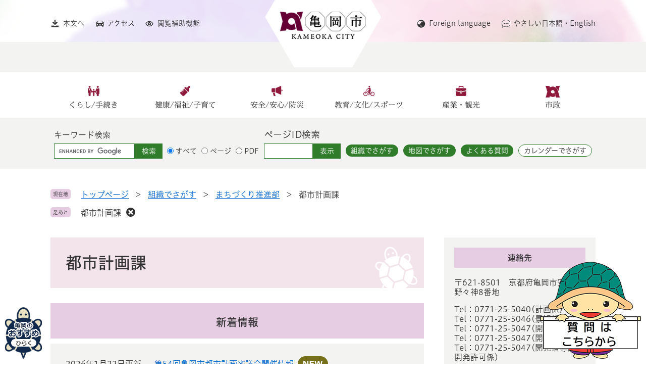

--- FILE ---
content_type: text/html
request_url: https://www.city.kameoka.kyoto.jp/soshiki/32/index-2.html
body_size: 8941
content:
<?xml version="1.0" encoding="utf-8" standalone="no"?>
<!DOCTYPE html PUBLIC "-//W3C//DTD XHTML 1.0 Transitional//EN" "http://www.w3.org/TR/xhtml1/DTD/xhtml1-transitional.dtd">
<html xmlns="http://www.w3.org/1999/xhtml" xml:lang="ja" lang="ja">
<head>
	<!-- Google Tag Manager -->
<script type="text/javascript">(function(w,d,s,l,i){w[l]=w[l]||[];w[l].push({'gtm.start':
new Date().getTime(),event:'gtm.js'});var f=d.getElementsByTagName(s)[0],
j=d.createElement(s),dl=l!='dataLayer'?'&l='+l:'';j.async=true;j.src=
'https://www.googletagmanager.com/gtm.js?id='+i+dl;f.parentNode.insertBefore(j,f);
})(window,document,'script','dataLayer','GTM-P44NFDT');</script>
<!-- End Google Tag Manager -->
	<meta http-equiv="X-UA-Compatible" content="IE=edge" />
	<meta http-equiv="Content-Type" content="text/html; charset=utf-8" />
	<meta http-equiv="Content-Language" content="ja" />
	<meta http-equiv="Content-Style-Type" content="text/css" />
	<meta http-equiv="Content-Script-Type" content="text/javascript" />
	<meta name="viewport" content="width=device-width, initial-scale=1.0" />
	<title>都市計画課 - 亀岡市公式ホームページ</title>
	<link rel="shortcut icon" href="/favicon.ico" type="image/vnd.microsoft.icon" />
<link rel="icon" href="/favicon.ico" type="image/vnd.microsoft.icon" />
<link rel="apple-touch-icon" href="/apple-touch-icon.png" />
<link rel="stylesheet" type="text/css" media="print" href="/ssi/css/print.css" />
<script type="text/javascript" src="/ssi/js/escapeurl.js"></script>
<script type="text/javascript" src="/ssi/js/jquery.js"></script>
<script type="text/javascript" src="/ssi/js/jquery-migrate.js"></script>
<script type="text/javascript" src="/ssi/js/common.js"></script>
<script type="text/javascript" src="/ssi/js/s-google.js"></script>
<script type="text/javascript" src="/ssi/js/search-open-page-id.js"></script>
<script type="text/javascript" src="/ssi/js/last-page-parts-load-1.js"></script>
<script type="text/javascript" src="/ssi/js/footstep.js"></script>
<link rel="stylesheet" type="text/css" href="/ssi/css/footstep.css" />
<script type="text/javascript" src="//typesquare.com/3/tsst/script/ja/typesquare.js?6397b819025042ddbee9169aac1e02d5" charset="utf-8"></script>
	<style type="text/css" media="all">
		@import url("/ssi/css/soshiki-kakuka.css");
	</style>
	
</head>
<body>
<!-- Google Tag Manager (noscript) -->
<noscript><iframe title="Google Tag Manager" src="https://www.googletagmanager.com/ns.html?id=GTM-P44NFDT"
height="0" width="0" style="display:none;visibility:hidden"></iframe></noscript>
<!-- End Google Tag Manager (noscript) -->
<div class="soshiki soshiki_kakuka side2">
	<!-- コンテナここから -->
	<div id="container">
		<span class="hide" id="pagetop">ページの先頭です。</span>
		<span class="hide"><a href="#skip">メニューを飛ばして本文へ</a></span>

		<!-- ヘッダここから -->
		<div id="header">
			<div id="spm_wrap">
	<button type="button" id="sp_search_menu"><span class="hide">検索</span></button>
	<button type="button" id="sp_menu"><span class="hide">メニュー</span></button>
</div>
<!-- ヘッダーここから -->
<div id="header2">
	<div id="he_left">
		<noscript><p>JavaScriptが無効のため、文字の大きさ・背景色を変更する機能を使用できません。</p></noscript>
		<!-- リンクここから -->
		<ul id="left_header_navi">
			<li class="h_main"><a href="#skip">本文へ</a></li>
			<li class="h_access"><a href="/soshiki/4/1338.html">アクセス</a></li>
			<li class="h_support">
				<a href="javascript:void(0)" onclick="javascript:return false;" onkeypress="javascript:return false;" id="support_menu_open">閲覧補助機能</a>
				<div id="support_menu_box">
					<!-- 文字の大きさ変更ここから -->
					<dl id="moji_size">
						<dt>文字サイズ</dt>
						<dd><a id="moji_large" href="javascript:fsc('larger');" title="文字サイズを拡大する">拡大</a></dd>
						<dd><a id="moji_default" href="javascript:fsc('default');" title="文字サイズを標準にする">標準</a></dd>
					</dl>
					<!-- 文字の大きさ変更ここまで -->
					<!-- 背景の変更ここから -->
					<dl id="haikei_color">
						<dt>背景色</dt>
						<dd><a id="haikei_white" href="javascript:SetCss(1);" title="背景色を白色に変更する">白</a></dd>
						<dd><a id="haikei_black" href="javascript:SetCss(2);" title="背景色を黒色に変更する">黒</a></dd>
						<dd><a id="haikei_blue"  href="javascript:SetCss(3);" title="背景色を青色に変更する">青</a></dd>
					</dl>
					<!-- 背景の変更ここまで -->
					<button type="button" id="support_menu_close">とじる</button>
				</div>
			</li>
		</ul>
	</div>
	<div id="he_right">
		<div id="logo">
			<a href="/"><img src="/img/common/pc_logo.png" alt="亀岡市" width="233" height="133" /></a>
		</div>
		<ul id="right_header_navi">
			<li class="h_lang"><a href="/site/userguide/5.html" lang="en">Foreign language</a></li>
			<li class="h_guide"><a href="/site/english/">やさしい日本語・English</a></li>
		</ul>
		<!-- リンクここまで -->
	</div>
</div>
<!-- ヘッダーここまで -->
			<!-- グローバルここから -->
<div id="top_search">
	<div id="top_search_box">
		<ul id="sp_header_navi">
			<li class="h_lang"><a href="/site/userguide/5.html" lang="en">Foreign language</a></li>
			<li class="h_guide"><a href="/site/english/">やさしい日本語・English</a></li>
		</ul>
		<ul id="gnav">
			<li id="gnav1"><a href="/life/1/">くらし/手続き</a></li>
			<li id="gnav2"><a href="/life/2/">健康/福祉/子育て</a></li>
			<li id="gnav3"><a href="/life/3/">安全/安心/防災</a></li>
			<li id="gnav4"><a href="/life/4/">教育/文化/スポーツ</a></li>
			<li id="gnav5"><a href="/life/5/">産業・観光</a></li>
			<li id="gnav6"><a href="/life/6/">市政</a></li>
		</ul>
	</div>
</div>
<!-- グローバルここまで -->
<!-- 検索ここから -->
<div id="search_div">
	<div id="header_search_div">
		<div id="top_search_keyword">
		<div id="top_search_keyword_ttl"><label for="top_search_keyword"><span>キーワード検索</span></label></div>
			<!-- Googleカスタム検索ここから -->
			<form action="/search.html" method="get" id="cse-search-box" name="cse-search-box">
				<input type="hidden" name="cx" value="006756750850173500879:uqtdne1giok" /><!--
				--><input type="hidden" name="cof" value="FORID:11" /><!--
				--><input type="hidden" name="ie" value="UTF-8" /><!--
				--><label for="tmp_query"><span class="hide">Googleカスタム検索</span></label><!--
				--><input type="text" name="q" value="" id="tmp_query" /><!--
				--><input type="submit" value="検索" id="submit" name="sa" />
			</form>
			<script type="text/javascript" src="https://www.google.com/coop/cse/brand?form=cse-search-box"></script>
			<!-- Googleカスタム検索ここまで -->
			<div id="cse_filetype">
				<fieldset>
					<legend><span class="hide">検索対象</span></legend>
					<span class="cse_filetypeselect"><input type="radio" name="google_filetype" id="filetype_all" checked="checked" /><label for="filetype_all">すべて</label></span>
					<span class="cse_filetypeselect"><input type="radio" name="google_filetype" id="filetype_html" /><label for="filetype_html">ページ</label></span>
					<span class="cse_filetypeselect"><input type="radio" name="google_filetype" id="filetype_pdf" /><label for="filetype_pdf">PDF</label></span>
				</fieldset>
			</div>
		</div>
		<div id="top_search_page_id">
			<div id="top_search_page_id_ttl"><label for="open_page_id"><span>ページID検索</span></label></div>
			<div id="open_page_id_box">
				<div id="page_id_div">
					<input type="text" id="open_page_id" name="open_page_id" value="" />
					<input type="submit" value="表示" id="open_page_id_submit" name="open_page_id_submit" onclick="javascript:search_open_page_id();" onkeypress="javascript:search_open_page_id();" />
				</div>
			</div>
			<div id="open_page_id_message"></div>
		</div>
		<!-- 検索ここまで -->
		<div id="top_search_menu_list">
			<ul>
				<li class="soshiki_link"><a href="/soshiki/">組織でさがす</a></li>
				<li class="map_link"><a href="/map/">地図でさがす</a></li>
				<li class="ques_link"><a href="/life/sub/3/">よくある質問</a></li>
				<li class="calendar_link"><a href="/calendar/">カレンダーでさがす</a></li>
			</ul>
		</div>
	</div>
</div>
		</div>
		<!-- ヘッダここまで -->

		<!-- ぱんくずナビここから -->
		<div id="pankuzu_wrap">
			<div class="pankuzu">
				<span class="icon_current">現在地</span>
				<span class="pankuzu_class pankuzu_class_top"><a href="/">トップページ</a></span>
				<span class="pankuzu_mark"> &gt; </span>
				<span class="pankuzu_class"><a href="/soshiki">組織でさがす</a></span>
				<span class="pankuzu_mark"> &gt; </span>
				<span class="pankuzu_class pankuzu_class_current"><a href="/soshiki/12.html">まちづくり推進部</a></span>
				<span class="pankuzu_mark"> &gt; </span>
				<span class="pankuzu_class pankuzu_class_current">都市計画課</span>
			</div>
		</div>
		<!-- ぱんくずナビここまで -->

		<div id="mymainback">

			<!-- メインここから -->
			<div id="main">
				<div id="main_a">
					<hr class="hide" />
					<p class="hide" id="skip">本文</p>

					<div id="main_header">
						<h1>都市計画課</h1>
					</div>

					<!-- PR画像ここから -->
					
					<!-- PR画像ここまで -->

					<!-- 新着情報ここから -->
					<div class="section_information">
						<h2 class="section_information_ttl acc_title"><span>新着情報</span></h2>
						
						<div class="section_information_list_wrap">
							<div class="section_information_list">
								<ul>
									
									<li><span class="article_date">2026年1月22日更新</span><span class="article_title"><a href="/soshiki/32/28757.html">第54回亀岡市都市計画審議会開催情報</a><img src="/img/new_icon.gif" alt="最新情報" class="icon_new" /></span></li>
									
									<li><span class="article_date">2026年1月19日更新</span><span class="article_title"><a href="/soshiki/32/78754.html">亀岡市篠町篠洗川土地区画整理事業に係る事業計画の縦覧について</a><img src="/img/new_icon.gif" alt="最新情報" class="icon_new" /></span></li>
									
									<li><span class="article_date">2026年1月19日更新</span><span class="article_title"><a href="/soshiki/32/82788.html">亀岡旧城下町健康まち歩きさんぽマップ</a><img src="/img/new_icon.gif" alt="最新情報" class="icon_new" /></span></li>
									
									<li><span class="article_date">2025年12月1日更新</span><span class="article_title"><a href="/soshiki/32/3710.html">亀岡市宅地開発等に関する条例に基づく開発協議の手引および申請などの様式</a></span></li>
									
									<li><span class="article_date">2025年10月7日更新</span><span class="article_title"><a href="/soshiki/32/79810.html">「亀岡市篠町篠インター土地区画整理組合」の設立認可について</a></span></li>
									<!-- [[section_information_more_head]] --><!-- news_start -->
									<li><span class="article_date">2025年8月8日更新</span><span class="article_title"><a href="/soshiki/32/77801.html">第5回亀岡旧城下町まちなみ勉強会</a></span></li>
									
									<li><span class="article_date">2025年8月8日更新</span><span class="article_title"><a href="/soshiki/32/64598.html">第1回～4回亀岡旧城下町地区まちなみ勉強会</a></span></li>
									
									<li><span class="article_date">2025年8月8日更新</span><span class="article_title"><a href="/soshiki/32/77799.html">亀岡旧城下町まちなみ勉強会</a></span></li>
									
									<li><span class="article_date">2025年3月19日更新</span><span class="article_title"><a href="/soshiki/32/3730.html">亀岡市景観審議会</a></span></li>
									
									<li><span class="article_date">2025年2月21日更新</span><span class="article_title"><a href="/soshiki/32/72437.html">「亀岡市景観計画（変更案）」に係るパブリックコメント（意見募集）の結果について</a></span></li>
									
									<li><span class="article_date">2024年12月24日更新</span><span class="article_title"><a href="/soshiki/32/70004.html">南丹都市計画の決定・変更について（用途地域、地区計画）</a></span></li>
									
									<li><span class="article_date">2024年11月21日更新</span><span class="article_title"><a href="/soshiki/32/69718.html">第53回亀岡市都市計画審議会開催結果の概要</a></span></li>
									
									<li><span class="article_date">2024年9月10日更新</span><span class="article_title"><a href="/soshiki/32/67360.html">第52回亀岡市都市計画審議会開催結果の概要</a></span></li>
									
									<li><span class="article_date">2024年3月25日更新</span><span class="article_title"><a href="/soshiki/32/60054.html">亀岡市水と緑の基本計画（案）に係るパブリックコメント（意見募集）の結果について</a></span></li>
									
									<li><span class="article_date">2024年2月8日更新</span><span class="article_title"><a href="/soshiki/32/58635.html">第51回亀岡市都市計画審議会開催結果の概要</a></span></li>
									
									<li><span class="article_date">2023年11月29日更新</span><span class="article_title"><a href="/soshiki/32/56443.html">第50回亀岡市都市計画審議会開催結果の概要</a></span></li>
									
									<li><span class="article_date">2022年12月24日更新</span><span class="article_title"><a href="/soshiki/32/3771.html">特定生産緑地制度</a></span></li>
									
									<li><span class="article_date">2022年12月5日更新</span><span class="article_title"><a href="/soshiki/32/43304.html">選挙事務所の設置に係る都市計画法の手続きについて</a></span></li>
									
									<li><span class="article_date">2022年4月1日更新</span><span class="article_title"><a href="/soshiki/32/27528.html">都市計画法の改正に伴う開発許可制度の見直しについて（令和4年4月1日施行）</a></span></li>
									
									<li><span class="article_date">2022年3月25日更新</span><span class="article_title"><a href="/soshiki/32/3744.html">亀岡市都市計画マスタープラン（令和4年3月改定）</a></span></li>
									
									<li><span class="article_date">2022年1月7日更新</span><span class="article_title"><a href="/soshiki/32/26577.html">亀岡市都市計画マスタープラン（改定原案）に係るパブリックコメント（意見募集）の結果について</a></span></li>
									<!-- [[section_information_more_tail]] -->
								</ul>
								<div class="link_box">
									<!-- [[section_information2_kako_head]] --><!-- [[section_information2_kako_tail]] -->
									<span class="link_rss"><a href="/rss/10/soshiki-12-32.xml">新着情報のRSS</a></span>
								</div>
							</div>
						</div>
						
					</div>
					<!-- 新着情報ここまで -->

					<!-- main_bodyここから -->
					<div id="main_body">

						

						<!-- 掲載見出しここから -->
						<div class="midashi_ka">
							
							<div class="midashi_ka_detail">
								<h2>計画・ガイドライン</h2>
								<div class="info_list info_list_date">
									<ul>
										
										<li><span class="article_date">2026年1月19日更新</span><span class="article_title"><a href="/soshiki/32/78754.html">亀岡市篠町篠洗川土地区画整理事業に係る事業計画の縦覧について</a></span></li>
										
										<li><span class="article_date">2025年10月7日更新</span><span class="article_title"><a href="/soshiki/32/79810.html">「亀岡市篠町篠インター土地区画整理組合」の設立認可について</a></span></li>
										
										<li><span class="article_date">2025年3月3日更新</span><span class="article_title"><a href="/soshiki/32/3770.html">亀岡市の用途地域の指定状況</a></span></li>
										
										<li><span class="article_date">2024年12月24日更新</span><span class="article_title"><a href="/soshiki/32/70004.html">南丹都市計画の決定・変更について（用途地域、地区計画）</a></span></li>
										
										<li><span class="article_date">2024年12月24日更新</span><span class="article_title"><a href="/soshiki/32/3747.html">亀岡市の都市計画の概要</a></span></li>
										
										<li><span class="article_date">2024年3月29日更新</span><span class="article_title"><a href="/soshiki/32/3745.html">亀岡市水と緑の基本計画</a></span></li>
										
										<li><span class="article_date">2024年3月25日更新</span><span class="article_title"><a href="/soshiki/32/60054.html">亀岡市水と緑の基本計画（案）に係るパブリックコメント（意見募集）の結果について</a></span></li>
										
										<li><span class="article_date">2022年3月25日更新</span><span class="article_title"><a href="/soshiki/32/3744.html">亀岡市都市計画マスタープラン（令和4年3月改定）</a></span></li>
										
										<li><span class="article_date">2022年1月7日更新</span><span class="article_title"><a href="/soshiki/32/26577.html">亀岡市都市計画マスタープラン（改定原案）に係るパブリックコメント（意見募集）の結果について</a></span></li>
										
										<li><span class="article_date">2021年7月12日更新</span><span class="article_title"><a href="/soshiki/32/3746.html">立地適正化計画事前届出制度（お知らせ）</a></span></li>
										
										<li><span class="article_date">2021年7月12日更新</span><span class="article_title"><a href="/soshiki/32/3738.html">都市計画法上の区域証明</a></span></li>
										
										<li><span class="article_date">2021年7月12日更新</span><span class="article_title"><a href="/soshiki/32/3739.html">都市計画施設等の区域内における建築の規制について(都市計画法第53条)</a></span></li>
										
										<li><span class="article_date">2021年7月12日更新</span><span class="article_title"><a href="/soshiki/32/3741.html">亀岡駅南周辺地区まちなみ・まちづくり構想を策定しました</a></span></li>
										
										<li><span class="article_date">2021年7月12日更新</span><span class="article_title"><a href="/soshiki/32/3742.html">立地適正化計画</a></span></li>
										
										<li><span class="article_date">2021年7月12日更新</span><span class="article_title"><a href="/soshiki/32/3769.html">市街化調整区域における地域資源活用型地区計画の運用指針を追加しました</a></span></li>
										
									</ul>
								</div>
							</div>
							
							<div class="midashi_ka_detail">
								<h2>施策・事業</h2>
								<div class="info_list info_list_date">
									<ul>
										
										<li><span class="article_date">2024年12月20日更新</span><span class="article_title"><a href="/soshiki/32/70536.html">生産緑地地区について</a></span></li>
										
										<li><span class="article_date">2022年12月24日更新</span><span class="article_title"><a href="/soshiki/32/3771.html">特定生産緑地制度</a></span></li>
										
										<li><span class="article_date">2021年7月12日更新</span><span class="article_title"><a href="/soshiki/32/3768.html">都市計画提案制度</a></span></li>
										
									</ul>
								</div>
							</div>
							
							<div class="midashi_ka_detail">
								<h2>亀岡市都市計画審議会</h2>
								<div class="info_list info_list_date">
									<ul>
										
										<li><span class="article_date">2026年1月22日更新</span><span class="article_title"><a href="/soshiki/32/28757.html">第54回亀岡市都市計画審議会開催情報</a></span></li>
										
										<li><span class="article_date">2025年10月1日更新</span><span class="article_title"><a href="/soshiki/32/80241.html">亀岡市都市計画審議会常務委員会（令和7年度第1回）開催結果の概要</a></span></li>
										
										<li><span class="article_date">2025年3月27日更新</span><span class="article_title"><a href="/soshiki/32/73749.html">亀岡市都市計画審議会常務委員会（令和6年度第2回）開催結果の概要</a></span></li>
										
										<li><span class="article_date">2024年11月21日更新</span><span class="article_title"><a href="/soshiki/32/69718.html">第53回亀岡市都市計画審議会開催結果の概要</a></span></li>
										
										<li><span class="article_date">2024年9月10日更新</span><span class="article_title"><a href="/soshiki/32/67360.html">第52回亀岡市都市計画審議会開催結果の概要</a></span></li>
										
										<li><span class="article_date">2024年8月7日更新</span><span class="article_title"><a href="/soshiki/32/66248.html">亀岡市都市計画審議会常務委員会（令和6年度第1回）開催結果の概要</a></span></li>
										
										<li><span class="article_date">2024年2月8日更新</span><span class="article_title"><a href="/soshiki/32/58635.html">第51回亀岡市都市計画審議会開催結果の概要</a></span></li>
										
										<li><span class="article_date">2023年11月29日更新</span><span class="article_title"><a href="/soshiki/32/56443.html">第50回亀岡市都市計画審議会開催結果の概要</a></span></li>
										
										<li><span class="article_date">2021年12月2日更新</span><span class="article_title"><a href="/soshiki/32/25579.html">亀岡市都市計画審議会常務委員会（令和3年度第1回）開催結果の概要</a></span></li>
										
										<li><span class="article_date">2021年11月11日更新</span><span class="article_title"><a href="/soshiki/32/23428.html">第46回亀岡市都市計画審議会開催結果の概要</a></span></li>
										
										<li><span class="article_date">2021年3月15日更新</span><span class="article_title"><a href="/soshiki/32/3763.html">第45回亀岡市都市計画審議会開催結果の概要</a></span></li>
										
										<li><span class="article_date">2020年10月6日更新</span><span class="article_title"><a href="/soshiki/32/3762.html">第44回亀岡市都市計画審議会開催結果の概要</a></span></li>
										
										<li><span class="article_date">2020年3月5日更新</span><span class="article_title"><a href="/soshiki/32/3761.html">第43回亀岡市都市計画審議会開催結果の概要</a></span></li>
										
										<li><span class="article_date">2019年12月19日更新</span><span class="article_title"><a href="/soshiki/32/3765.html">亀岡市都市計画審議会常務委員会（令和元年度第2回）開催結果の概要</a></span></li>
										
										<li><span class="article_date">2019年10月18日更新</span><span class="article_title"><a href="/soshiki/32/3766.html">第42回亀岡市都市計画審議会開催結果の概要</a></span></li>
										
										<li><span class="article_date">2019年8月15日更新</span><span class="article_title"><a href="/soshiki/32/3764.html">亀岡市都市計画審議会常務委員会（令和元年度第1回）開催結果の概要</a></span></li>
										
									</ul>
								</div>
							</div>
							
							<div class="midashi_ka_detail">
								<h2>土地</h2>
								<div class="info_list info_list_date">
									<ul>
										
										<li><span class="article_date">2025年4月1日更新</span><span class="article_title"><a href="/soshiki/32/73642.html">納税猶予の特例適用の農地等該当証明書に係る手続きについて</a></span></li>
										
										<li><span class="article_date">2021年7月12日更新</span><span class="article_title"><a href="/soshiki/32/3757.html">土地の売買には届出が必要です</a></span></li>
										
									</ul>
								</div>
							</div>
							
							<div class="midashi_ka_detail">
								<h2>景観・風致</h2>
								<div class="info_list info_list_date">
									<ul>
										
										<li><span class="article_date">2026年1月19日更新</span><span class="article_title"><a href="/soshiki/32/82788.html">亀岡旧城下町健康まち歩きさんぽマップ</a></span></li>
										
										<li><span class="article_date">2025年8月8日更新</span><span class="article_title"><a href="/soshiki/32/77801.html">第5回亀岡旧城下町まちなみ勉強会</a></span></li>
										
										<li><span class="article_date">2025年8月8日更新</span><span class="article_title"><a href="/soshiki/32/77799.html">亀岡旧城下町まちなみ勉強会</a></span></li>
										
										<li><span class="article_date">2025年3月24日更新</span><span class="article_title"><a href="/soshiki/32/3729.html">「亀岡市景観計画」について</a></span></li>
										
										<li><span class="article_date">2025年3月19日更新</span><span class="article_title"><a href="/soshiki/32/3730.html">亀岡市景観審議会</a></span></li>
										
										<li><span class="article_date">2025年2月21日更新</span><span class="article_title"><a href="/soshiki/32/72437.html">「亀岡市景観計画（変更案）」に係るパブリックコメント（意見募集）の結果について</a></span></li>
										
										<li><span class="article_date">2025年2月19日更新</span><span class="article_title"><a href="/soshiki/32/72483.html">第7回亀岡市景観審議会開催結果の概要</a></span></li>
										
										<li><span class="article_date">2024年10月1日更新</span><span class="article_title"><a href="/soshiki/32/54552.html">屋外広告物に関する手続きの電子申請について</a></span></li>
										
										<li><span class="article_date">2024年4月8日更新</span><span class="article_title"><a href="/soshiki/32/61307.html">第6回亀岡市景観審議会開催結果の概要</a></span></li>
										
										<li><span class="article_date">2024年2月1日更新</span><span class="article_title"><a href="/soshiki/32/3735.html">屋外広告物の設置には許可が必要です</a></span></li>
										
										<li><span class="article_date">2021年7月12日更新</span><span class="article_title"><a href="/soshiki/32/3734.html">亀岡まるごとガーデン・ミュージアム構想</a></span></li>
										
										<li><span class="article_date">2021年7月12日更新</span><span class="article_title"><a href="/soshiki/32/3705.html">亀岡まるごとガーデン・ミュージアム・プロジェクト</a></span></li>
										
										<li><span class="article_date">2021年7月12日更新</span><span class="article_title"><a href="/soshiki/32/3706.html">亀岡まるごとガーデン・ミュージアム・プロジェクトに係る協力協定を締結しました</a></span></li>
										
										<li><span class="article_date">2021年7月12日更新</span><span class="article_title"><a href="/soshiki/32/3727.html">亀岡市景観計画（変更案）に対するパブリックコメントの結果を公表します</a></span></li>
										
										<li><span class="article_date">2021年7月12日更新</span><span class="article_title"><a href="/soshiki/32/3728.html">亀岡市景観計画を改定しました</a></span></li>
										
										<li><span class="article_date">2021年7月12日更新</span><span class="article_title"><a href="/soshiki/32/3731.html">第5回亀岡市景観審議会開催結果の概要</a></span></li>
										
										<li><span class="article_date">2021年7月12日更新</span><span class="article_title"><a href="/soshiki/32/3732.html">亀岡市景観計画の区域図</a></span></li>
										
										<li><span class="article_date">2021年7月12日更新</span><span class="article_title"><a href="/soshiki/32/3733.html">亀岡市都市景観形成ガイドプランに基づく景観協議について（城下町地区）</a></span></li>
										
										<li><span class="article_date">2021年7月12日更新</span><span class="article_title"><a href="/soshiki/32/3736.html">屋外広告物の適切な管理に努めましょう</a></span></li>
										
									</ul>
								</div>
							</div>
							
							<div class="midashi_ka_detail">
								<h2>建築</h2>
								<div class="info_list info_list_date">
									<ul>
										
										<li><span class="article_date">2025年1月9日更新</span><span class="article_title"><a href="/soshiki/32/3708.html">建築確認申請事前協議など</a></span></li>
										
									</ul>
								</div>
							</div>
							
							<div class="midashi_ka_detail">
								<h2>開発許可・建築許可</h2>
								<div class="info_list info_list_date">
									<ul>
										
										<li><span class="article_date">2025年12月1日更新</span><span class="article_title"><a href="/soshiki/32/3710.html">亀岡市宅地開発等に関する条例に基づく開発協議の手引および申請などの様式</a></span></li>
										
										<li><span class="article_date">2024年4月1日更新</span><span class="article_title"><a href="/soshiki/32/3714.html">既存集落まちづくり区域指定制度</a></span></li>
										
										<li><span class="article_date">2024年4月1日更新</span><span class="article_title"><a href="/soshiki/32/60248.html">都市計画法開発許可申請の実務</a></span></li>
										
										<li><span class="article_date">2024年4月1日更新</span><span class="article_title"><a href="/soshiki/32/3718.html">指定区域図（都市計画法第34条第12号「既存集落まちづくり区域指定制度」）</a></span></li>
										
										<li><span class="article_date">2023年2月20日更新</span><span class="article_title"><a href="/soshiki/32/3717.html">指定区域図（都市計画法第34条第12号「概成団地」）</a></span></li>
										
										<li><span class="article_date">2023年2月2日更新</span><span class="article_title"><a href="/soshiki/32/3720.html">市街化調整区域における農家住宅・農業用倉庫などの建築</a></span></li>
										
										<li><span class="article_date">2022年12月5日更新</span><span class="article_title"><a href="/soshiki/32/43304.html">選挙事務所の設置に係る都市計画法の手続きについて</a></span></li>
										
										<li><span class="article_date">2022年6月30日更新</span><span class="article_title"><a href="/soshiki/32/3716.html">指定区域図（都市計画法第34条第11号「市街化区域に近隣接した区域」）</a></span></li>
										
										<li><span class="article_date">2022年4月1日更新</span><span class="article_title"><a href="/soshiki/32/3711.html">都市計画法に基づく開発許可申請等の手引および申請などの様式</a></span></li>
										
										<li><span class="article_date">2022年4月1日更新</span><span class="article_title"><a href="/soshiki/32/27528.html">都市計画法の改正に伴う開発許可制度の見直しについて（令和4年4月1日施行）</a></span></li>
										
										<li><span class="article_date">2021年7月12日更新</span><span class="article_title"><a href="/soshiki/32/3713.html">都市計画法の開発許可制度</a></span></li>
										
										<li><span class="article_date">2021年7月12日更新</span><span class="article_title"><a href="/soshiki/32/3709.html">都市計画法第43条における増改築の取り扱い</a></span></li>
										
										<li><span class="article_date">2021年7月12日更新</span><span class="article_title"><a href="/soshiki/32/3724.html">市街化調整区域における建築など</a></span></li>
										
										<li><span class="article_date">2021年7月12日更新</span><span class="article_title"><a href="/soshiki/32/3723.html">開発登録簿の写しの交付申請</a></span></li>
										
										<li><span class="article_date">2021年7月12日更新</span><span class="article_title"><a href="/soshiki/32/3722.html">開発登録簿の閲覧</a></span></li>
										
										<li><span class="article_date">2021年7月12日更新</span><span class="article_title"><a href="/soshiki/32/3719.html">指定区域図（都市計画法第34条第2号「鉱物資源、観光資源の有効な利用上必要な施設」）</a></span></li>
										
										<li><span class="article_date">2021年7月12日更新</span><span class="article_title"><a href="/soshiki/32/3715.html">市街化調整区域における空家となった古民家を活用した観光施設への用途変更について（付議基準15）</a></span></li>
										
										<li><span class="article_date">2021年7月12日更新</span><span class="article_title"><a href="/soshiki/32/3707.html">開発許可などの権限移譲</a></span></li>
										
									</ul>
								</div>
							</div>
							
							<div class="midashi_ka_detail">
								<h2>市街地整備</h2>
								<div class="info_list info_list_date">
									<ul>
										
										<li><span class="article_date">2025年3月27日更新</span><span class="article_title"><a href="/soshiki/32/3767.html">南丹都市計画道路事業(馬堀停車場篠線ほか)の事業計画の変更を認可しました</a></span></li>
										
										<li><span class="article_date">2024年3月29日更新</span><span class="article_title"><a href="/soshiki/32/60545.html">京都・亀岡保津川公園の事業計画の変更を認可しました</a></span></li>
										
										<li><span class="article_date">2023年9月26日更新</span><span class="article_title"><a href="/soshiki/32/54192.html">亀岡市高野林・小林土地区画整理事業の事業計画（第4回変更）および定款の変更を認可しました</a></span></li>
										
										<li><span class="article_date">2023年9月13日更新</span><span class="article_title"><a href="/soshiki/32/53511.html">亀岡市篠町篠企業団地土地区画整理事業の事業計画変更（第2回変更）を認可しました</a></span></li>
										
										<li><span class="article_date">2022年3月31日更新</span><span class="article_title"><a href="/soshiki/32/3752.html">亀岡市高野林・小林土地区画整理事業の事業計画（第3回変更）および定款の変更を認可しました</a></span></li>
										
										<li><span class="article_date">2022年3月28日更新</span><span class="article_title"><a href="/soshiki/32/3749.html">「南丹都市計画事業亀岡駅北土地区画整理事業」の事業計画（第4回変更）を認可しました</a></span></li>
										
										<li><span class="article_date">2021年8月20日更新</span><span class="article_title"><a href="/soshiki/32/3750.html">「南丹都市計画事業大井町南部土地区画整理事業」の事業計画の変更（第7回変更）を認可しました</a></span></li>
										
										<li><span class="article_date">2021年7月12日更新</span><span class="article_title"><a href="/soshiki/32/3748.html">京都・亀岡保津川公園の事業計画の変更を認可しました</a></span></li>
										
										<li><span class="article_date">2021年7月12日更新</span><span class="article_title"><a href="/soshiki/32/3751.html">亀岡市篠町篠企業団地土地区画整理事業の事業計画変更（第1回変更）を認可しました</a></span></li>
										
									</ul>
								</div>
							</div>
							
						</div>
						<!-- 掲載見出しここまで -->

					</div>
					<!-- main_bodyここまで -->

				</div>
			</div>
			<!-- メインここまで -->
			<hr class="hide" />

			<!-- サイドバー1ここから -->
			<!-- サイドバー1ここまで -->

			<!-- サイドバー2ここから -->
			<div id="sidebar2">

				<!-- 連絡先ここから -->
				<div class="side_box side_box_contact">
					<div class="side_box_ttl"><h2>連絡先</h2></div>
					<div class="side_box_txt">
						<div class="kakuka_address">〒621-8501　京都府亀岡市安町野々神8番地</div>
						
						<div class="kakuka_tel_list">
							<div>Tel：0771-25-5040<span>計画係</span></div><div>Tel：0771-25-5046<span>景観係</span></div><div>Tel：0771-25-5047<span>開発指導係</span></div><div>Tel：0771-25-5047<span>開発許可係</span></div><div>Tel：0771-25-5047<span>開発指導係・開発許可係</span></div>
						</div>
						
						<div class="kakuka_fax">Fax：0771-23-5000</div>
						<div class="kakuka_email"><a href="https://www.city.kameoka.kyoto.jp/form/detail.php?sec_sec1=32">メールでのお問い合わせはこちら</a></div>
						
						<!-- 外観写真ここから --><!-- 外観写真ここまで -->
					</div>
				</div>
				<!-- 連絡先ここまで -->

				<!-- 主な業務ここから -->
				<div class="side_box side_box_work">
					<div class="side_box_ttl"><h2>主な業務内容</h2></div>
					<div class="side_box_txt">
						<div class="kakuka_gyomu">
							<p>公有地の拡大の推進に関する法律に関すること。 <br />
都市計画の企画、決定、変更及び調整に関すること。 <br />
市及び特許事業者が行う都市計画事業等の認可に関すること。 <br />
都市計画審議会に関すること。 <br />
景観政策に係る企画調整及び指導に関すること。 <br />
住居表示(別に定めるものを除く。)に関すること。 <br />
都市計画施設等の区域内における建築の許可等に関すること。 <br />
その他都市計画に関すること。 <br />
開発行為の指導に関すること。 <br />
開発行為に伴う関係部課等との連絡調整に関すること。 <br />
優良宅地及び優良住宅認定事務の取扱いに関すること。 <br />
建築行為の指導に関すること。 <br />
土地区画整理事業の施行地区内における建築の許可等に関すること。 <br />
京都府屋外広告物条例に関すること。 <br />
生産緑地に関すること。 <br />
開発行為の許可に関すること</p>
						</div>
						<!-- もっと詳しい業務内容へのリンクここから --><!-- もっと詳しい業務内容へのリンクここまで -->
					</div>
				</div>
				<!-- 主な業務ここまで -->

				<!-- 関連情報ここから -->
				<div id="kanren_info">
					<h2>関連情報</h2>
					
					<div class="kanren_box">
						<h3>イベント情報</h3>
						<div class="kanren_list">
							<ul>
								<li><span class="article_title"><a href="/soshiki/32/77801.html">第5回亀岡旧城下町まちなみ勉強会</a></span></li><li><span class="article_title"><a href="/soshiki/32/77799.html">亀岡旧城下町まちなみ勉強会</a></span></li>
							</ul>
							
						</div>
					</div>
					
					<div class="kanren_box">
						<h3>証明</h3>
						<div class="kanren_list">
							<ul>
								<li><span class="article_title"><a href="/soshiki/32/73642.html">納税猶予の特例適用の農地等該当証明書に係る手続きについて</a></span></li>
							</ul>
							
						</div>
					</div>
					
					<div class="kanren_box">
						<h3>よくある質問</h3>
						<div class="kanren_list">
							<ul>
								<li><span class="article_title"><a href="/soshiki/32/3714.html">既存集落まちづくり区域指定制度</a></span></li><li><span class="article_title"><a href="/soshiki/32/3724.html">市街化調整区域における建築など</a></span></li>
							</ul>
							
						</div>
					</div>
					
					<div class="kanren_box">
						<h3>施策</h3>
						<div class="kanren_list">
							<ul>
								<li><span class="article_title"><a href="/soshiki/32/27528.html">都市計画法の改正に伴う開発許可制度の見直しについて（令和4年4月1日施行）</a></span></li>
							</ul>
							
						</div>
					</div>
					
					<div class="kanren_box">
						<h3>意見聴取制度（パブリックコメント）</h3>
						<div class="kanren_list">
							<ul>
								<li><span class="article_title"><a href="/soshiki/32/78754.html">亀岡市篠町篠洗川土地区画整理事業に係る事業計画の縦覧について</a></span></li><li><span class="article_title"><a href="/soshiki/32/79810.html">「亀岡市篠町篠インター土地区画整理組合」の設立認可について</a></span></li><li><span class="article_title"><a href="/soshiki/32/72437.html">「亀岡市景観計画（変更案）」に係るパブリックコメント（意見募集）の結果について</a></span></li><li><span class="article_title"><a href="/soshiki/32/60054.html">亀岡市水と緑の基本計画（案）に係るパブリックコメント（意見募集）の結果について</a></span></li><li><span class="article_title"><a href="/soshiki/32/26577.html">亀岡市都市計画マスタープラン（改定原案）に係るパブリックコメント（意見募集）の結果について</a></span></li>
							</ul>
							
						</div>
					</div>
					
					
					
				</div>
				<!-- 関連情報ここまで -->

				<!-- 「見つからないとき」「よくある質問」ここから -->
				<div id="common_banner_link">
<ul>
<li id="common_banner_mitsukaranai"><a href="/site/userguide/"><span>見つからないときは</span></a></li>
<li id="common_banner_faq"><a href="/life/sub/3"><span>よくある質問と回答</span></a></li>
</ul>
</div>
				<!-- 「見つからないとき」「よくある質問」ここまで -->

				<!-- 地図ここから --><!-- 地図ここまで -->

				<!-- 関連リンクここから --><!-- 関連リンクここまで -->

			</div>
			<!-- サイドバー2ここまで -->

		</div><!-- 3カラム終わり -->

		<!-- フッタここから -->
		<div id="footer">
			<!-- おすすめ情報ここから -->
			<div id="osusume_banner">
	<div id="osusume_banner_box">
		<div id="osusume_banner_ttl">
			<a href="javascript:void(0)" onclick="javascript:return false;" onkeypress="javascript:return false;" id="osusume_banner_open">
				<span class="hide">亀岡のおすすめひらく</span></a>
		</div>
		<div class="sp_osusume_title"><span class="kame">亀岡の</span><span class="osusumehira">おすすめ</span></div>
		<div id="osusume_banner_list">
			<div id="osusume_banner_list_box">
				<ul class="osusume_banner_list_detail">
					<li><a href="/site/kamecolle/"><img src="/img/common/osusume_img.jpg" alt="亀これ" class="osusume_img" /></a></li>
					<li><a href="/soshiki/4/1772.html"><img src="/img/common/osusume_img2.png" alt="ほっと、つながる亀岡" class="osusume_img" /></a></li>
				</ul>
			</div>
		</div>
	</div>
</div>
			<!-- おすすめ情報ここまで -->
			<!-- footer0 -->
			<!-- footer1 -->
			<div id="back_or_pagetop">
	<div id="to_page_top"><a href="#pagetop"><span>トップへ戻る</span></a></div>
</div>
<div id="author_info">
	
	<div id="footer_navi">
		<ul>
			<li><a href="/sitemap.html">サイトマップ</a></li>
			<li><a href="/site/userguide/">ご利用案内</a></li>
			<li><a href="/site/userguide/1682.html">RSS配信</a></li>
			<li><a href="/site/userguide/1505.html">個人情報保護</a></li>
			<li><a href="/site/userguide/1241.html">ウェブアクセシビリティ方針</a></li>
		</ul>
	</div>
	<div id="footer_author_div"><div id="author_box">
		<p class="f_author">亀岡市役所</p>
		<p class="f_number">法人番号2000020262064</p>
		<p class="f_address">〒621-8501 京都府亀岡市安町野々神8番地</p>
		<p class="f_contact">Tel:0771-22-3131<br />Fax:0771-24-5501</p>
		<p class="f_detail">開庁時間:午前8時30分から午後5時15分まで<br />
							（市民課：午前9時から午後4時30分まで）<br />
							土曜日、日曜日、祝日、年末年始（12月29日から1月3日まで）を除く</p>
		</div>
		<div id="information_footer_sdgs">
			<div id="footer_sdgs"><span>内閣府選定 SDGs未来都市</span><img src="/img/common/footer-sdgs-logo.png" alt="亀岡市はSDGsに取り組んでいます" /></div>
		</div>
		<div id="information">
			<div class="information_mail_and_access">
				<ul>
					<li class="footer_mail"><a href="https://www.city.kameoka.kyoto.jp/form/detail.php?sec_sec1=4"><span>メールでのお問い合わせ</span></a></li>
					<li class="footer_access"><a href="/soshiki/4/1338.html"><span>市役所へのアクセス</span></a></li>
				</ul>
			</div>
		</div>
	</div>
	<div id="sp_footer">
		<img src="/img/common/footer_sp_map.png" alt="footer_sp_map" />
	</div>
	
	<div id="copyright">
		<p lang="en">Copyright  Kameoka City. All Rights Reserved.</p>
	</div>
</div>
		</div>
		<!-- フッタここまで -->

	</div>
	<!-- コンテナここまで -->
</div>
<!-- chatbot ediaフローティングバナー貼付用コードここから -->
<div class="btn_chatbot" style="position:fixed;bottom:10px;right:10px;width:200px;z-index:9999;cursor:pointer;">
	<img src="/img/common/btn_chatbot.png" alt="亀岡市AIチャットボット" width="200" onclick="var l_position=Number((window.screen.width-400)/2);var t_position=Number((window.screen.height-800)/2);window.open('https://public-edia.com/webchat/city_kameoka/', '_blank', 'width=400, height=700, left='+l_position+', top='+t_position);">
</div>
<!-- chatbot ediaフローティングバナー貼付用コードここまで -->
<script defer src="https://static.cloudflareinsights.com/beacon.min.js/vcd15cbe7772f49c399c6a5babf22c1241717689176015" integrity="sha512-ZpsOmlRQV6y907TI0dKBHq9Md29nnaEIPlkf84rnaERnq6zvWvPUqr2ft8M1aS28oN72PdrCzSjY4U6VaAw1EQ==" data-cf-beacon='{"version":"2024.11.0","token":"bebb7408e0d8417e87b2d8dbea9cf9e7","server_timing":{"name":{"cfCacheStatus":true,"cfEdge":true,"cfExtPri":true,"cfL4":true,"cfOrigin":true,"cfSpeedBrain":true},"location_startswith":null}}' crossorigin="anonymous"></script>
</body>
</html>

--- FILE ---
content_type: text/css
request_url: https://www.city.kameoka.kyoto.jp/ssi/css/parts.css
body_size: 9380
content:
@charset "utf-8";

/********** 1 共通 **********/

/* float clear */
.cf::before,
.cf::after {
	content: "";
	display: table;
}
.cf::after {
	clear: both;
}
/* For IE 6/7 (trigger hasLayout) */
.cf {
	zoom: 1;
}

/* スマートフォン用 */
#viewPCMode {
	display: none;
}
#sp_page_index_link_wrap {
	display: none;
}
#spm_wrap {
	display: none;
}
.sp_button {
	display: none;
}
ul#sp_header_navi {
	display: none;
}
/* レスポンシブアコーディオン用 */
.acc_title + input {
	display: none;
}
.acc_icon {
	display: none;
}

/* 隠す */
.hide {
	display: block;
	width: 0px;
	height: 0px;
	margin: 0px;
	padding: 0px;
	clip: rect(0,0,0,0);
	overflow: hidden;
}
hr.hide {
	border: none;
}

/* Googlemap */
.gglmap {
	position: relative;
	padding-top: 30px;
	padding-bottom: 56.25%;
	height: 0px;
	overflow: hidden;
}
.gglmap iframe,
.gglmap object,
.gglmap embed {
	position: absolute;
	top: 0px;
	left: 0px;
	width: 100%;
	height: 100%;
}

/* iOSでのボタンデザインをリセット */
input[type="button"],
input[type="submit"],
button {
	-webkit-appearance: none;
	   -moz-appearance: none;
		appearance: none;
	border-radius: 0;
	cursor: pointer;
	color: inherit;
	font-weight: normal;
	font-style: normal;
}

/* telリンク無効 */
.open_page_id a[href^="tel:"],
.f_number a[href^="tel:"] {
	text-decoration: none !important;
	color: currentColor !important;
	pointer-events: none !important;
}

/* 承認枠 */
#approval_table {
	font-size: 1.4rem;
}

/********** 2 基本設定 **********/

/* フォント */
body,
button,
input[type="button"],
input[type="submit"],
input[type="text"],
textarea,
select {
	font-family: 'ヒラギノUD角ゴ W3 JIS2004', 'Hiragino UD Sans W3 JIS2004', Meiryo, メイリオ, 'Hiragino Kaku Gothic ProN', 'ヒラギノ角ゴ ProN W3', Osaka, sans-serif;
	font-size: 1.6rem;
	line-height: 1.5;
}
em {
	font-family: 'Hiragino Kaku Gothic ProN', 'ヒラギノ角ゴ ProN W3', Osaka, 'MS PGothic', sans-serif;
}

.mincho {
	font-family: 'UD黎ミン R', 'UD Reimin Regular', '游明朝', 'Yu Mincho', '游明朝体', 'YuMincho', 'ヒラギノ明朝 Pro W3', 'Hiragino Mincho Pro', 'HiraMinProN-W3', serif;
}

h1, h2, h3, h4, h5, h6, strong {
	font-family: 'ヒラギノUD角ゴ W5 JIS2004', 'Hiragino UD Sans W5 JIS2004', Meiryo, メイリオ, 'Hiragino Kaku Gothic ProN', 'ヒラギノ角ゴ ProN W3', Osaka, sans-serif;
}

/* 基本の文字色 */
body {
	color: #333;
}

/* リンク */
a:link {
	color: #0066cc;
	text-decoration: underline;
}
a:visited {
	color: #660099;
	text-decoration: underline;
}
a:active {
	color: #cc0000;
	text-decoration: none;
}
a:hover {
	color: #000000;
	text-decoration: none;
}

a img {
	border: none;
}

/* 外部リンク */
.external_link_text {
	display: none;
}

/* 基本タグ */
p {
	margin: 1em 0px;
	word-wrap: break-word;
	word-break: normal;
}

hr {
	clear: both;
}

/********** 3 ヘッダ **********/

/* ヘッダ */
#header2, #common_header {
	width: 1080px;
	margin: 0px auto;
	position: relative;
	display: -webkit-box;
	display: -ms-flexbox;
	display: flex;
	-ms-flex-wrap: wrap;
	flex-wrap: nowrap;
	-webkit-box-pack: end;
	-ms-flex-pack: end;
	justify-content: space-between;
	-webkit-box-align: center;
	-ms-flex-align: center;
	align-items: center;
}
#header3 {
	position: relative;
	top: -80px;
}
#logo {
	position: relative;
	z-index: 1;
	margin: 0;
}
#logo img {
	width: auto;
	height: auto;
}
#logo a {
	display: block;
}
#he_right {
	width: 656px;
	display: -webkit-box;
	display: -ms-flexbox;
	display: flex;
	-ms-flex-wrap: nowrap;
	flex-wrap: nowrap;
	-webkit-box-pack: end;
	-ms-flex-pack: end;
	justify-content: space-between;
	-webkit-box-align: center;
	-ms-flex-align: center;
	align-items: center;
}
ul#left_header_navi, ul#right_header_navi {
	margin: 0px;
	padding: 0px;
	list-style: none;
	font-size: 1.4rem;
	position: relative;
	top: -15px;
	display: -webkit-box;
	display: -ms-flexbox;
	display: flex;
	-ms-flex-wrap: nowrap;
		flex-wrap: nowrap;
	-webkit-box-pack: end;
		-ms-flex-pack: end;
		justify-content: flex-end;
	-webkit-box-align: start;
		-ms-flex-align: start;
		align-items: flex-start;
}
ul#left_header_navi li[class^="h_"] {
	display: inline-block;
	vertical-align: top;
	margin: 0px 0px 10px 20px;
	text-align: left;
}
ul#right_header_navi li[class^="h_"] {
	display: inline-block;
	vertical-align: top;
	margin: 0px 0px 10px 20px;
	text-align: left;
}
#he_left ul#left_header_navi li[class^="h_"]:first-child {
	margin-left: 0;
}

/* アクセシビリティ機能 */
.h_support {
	position: relative;
}
#support_menu_box {
	display: none;
	position: absolute;
	top: 100%;
	right: 0px;
	z-index: 100;
	background: #fff;
	-webkit-box-shadow: 0px 3px 10px -2px rgba(0, 0, 0, 0.5);
	box-shadow: 0px 3px 10px -2px rgba(0, 0, 0, 0.5);
	-webkit-box-sizing: border-box;
		box-sizing: border-box;
	min-width: 215px;
	min-height: 142px;
	margin: 0px;
	padding: 20px 10px 10px 20px;
	text-align: right;
}
#support_menu_box.open {
	display: block;
}
#support_menu_close {
	border: none;
	margin: 0px;
	padding: 5px 25px 5px 0px;
	font-size: 1.2rem;
	background: url(/img/common/cross_icon.png) no-repeat right;
}
#support_menu_box dl {
	margin: 0px 0px 15px;
	display: -webkit-box;
	display: -ms-flexbox;
	display: flex;
	-ms-flex-wrap: nowrap;
		flex-wrap: nowrap;
	-webkit-box-pack: center;
		-ms-flex-pack: center;
		justify-content: left;
	-webkit-box-align: center;
		-ms-flex-align: center;
		align-items: center;
}
#support_menu_box dl#haikei_color {
	margin: 0px 0px 10px;
}
#support_menu_box dl dt {
	display: inline-block;
	vertical-align: middle;
	width: 5em;
	font-size: 1.5rem;
	line-height: 1.8rem;
	margin: 0px 5px 0px 0px;
	padding: 6px 0px;
}
#support_menu_box #haikei_color dt {
	width: 3em;
}
#support_menu_box dl dd {
	display: inline-block;
	vertical-align: middle;
	margin: 0px 0px 0px 2px;
	padding: 0px;
}
#support_menu_box dl dd a {
	display: block;
	background: #fff;
	border: 1px solid #c7c5c2;
	border-radius: 3px;
	color: #333;
	font-size: 1.3rem;
	line-height: 1.8rem;
	text-decoration: none;
	padding: 5px 8px;
}
#support_menu_box dl dd a#moji_large {
	font-weight: bold;
}
#support_menu_box dl dd a#haikei_white {
	font-weight: bold;
}
#support_menu_box dl dd a#haikei_black {
	background: #000 !important;
	color: #fff !important;
	font-weight: bold;
	border: none;
	padding: 6px 9px;
}
#support_menu_box dl dd a#haikei_blue {
	background: #00f !important;
	color: #ff0 !important;
	font-weight: bold;
	border: none;
	padding: 6px 9px;
}

/* 検索 */
#cse-search-box {
	display: inline-block;
	vertical-align: middle;
	width: 215px;
	-webkit-box-sizing: border-box;
		box-sizing: border-box;
}
#tmp_query {
	display: inline-block;
	vertical-align: middle;
	border: 1px solid #2f7c2b;
	width: calc(100% - 55px) !important;
	height: 30px !important;
	-webkit-box-sizing: border-box;
	box-sizing: border-box;
	border-radius: 0;
}
#submit {
	display: inline-block;
	vertical-align: middle;
	border: none;
	background: #2f7c2b;
	width: 55px;
	height: 30px;
	-webkit-box-sizing: border-box;
		box-sizing: border-box;
	margin: 0px;
	padding: 0px;
	font-size: 1.4rem;
	font-weight: bold;
	line-height: 1;
	white-space: nowrap;
	color: #ffffff;
}

#cse_filetype {
	display: inline-block;
	vertical-align: middle;
}
#cse_filetype fieldset {
	border: none;
	margin: 0px;
	padding: 0px;
}
#cse_filetype fieldset legend {
	margin: 0px;
	padding: 0px;
	display: none;
}
#cse_filetype fieldset span {
	font-size: 1.4rem;
	display: inline-block;
}
#cse_filetype fieldset span input {
	margin: 3px 4px 5px 5px;
	vertical-align: middle;
}

/* グローバルナビ */
#top_search {
	background: #f3f3f2;
	padding-top: 60px;
	margin-top: -50px;
}
#top_search_box{
	width: auto;
	background-color: #ffffff;
	margin: 0 auto;
}
ul#gnav {
	width: 1080px;
	margin: 0 auto;
	padding: 0px;
	list-style: none;
	display: -webkit-box;
	display: -ms-flexbox;
	display: flex;
	-ms-flex-wrap: wrap;
	flex-wrap: nowrap;
	-webkit-box-pack: justify;
	-ms-flex-pack: justify;
	justify-content: space-between;
	-webkit-box-align: stretch;
	-ms-flex-align: stretch;
	align-items: stretch;
}
ul#gnav li {
	vertical-align: middle;
	width: 170px;
}
ul#gnav li a {
	display: block;
	color: #333;
	font-size: 1.5rem;
	font-weight: bold;
	font-family: 'UD黎ミン R', 'UD Reimin Regular', '游明朝', 'Yu Mincho', '游明朝体', 'YuMincho', 'ヒラギノ明朝 Pro W3', 'Hiragino Mincho Pro', 'HiraMinProN-W3', serif;
	line-height: 3rem;
	text-decoration: none;
	text-align: center;
	padding: 50px 10px 10px 10px;
	background-position: top 25px center;
}
ul#gnav li a:hover,
div#top_search_menu_list ul li a:hover {
	text-decoration: underline;
}
#gnav1 a {
	background: url(/img/common/lifestage1.png) no-repeat;
}
#gnav2 a {
	background: url(/img/common/lifestage2.png) no-repeat;
}
#gnav3 a {
	background: url(/img/common/lifestage3.png) no-repeat;
}
#gnav4 a {
	background: url(/img/common/lifestage4.png) no-repeat;
}
#gnav5 a {
	background: url(/img/common/lifestage5.png) no-repeat;
}
#gnav6 a {
	background: url(/img/common/lifestage6.png) no-repeat;
}
#search_div {
	width: auto;
	background: #f3f3f2;
}
#header_search_div {
	width: 1080px;
	margin: 0 auto;
	padding: 20px 0;
	display: flex;
	flex-wrap: nowrap;
	align-content: center;
	justify-content: center;
	align-items: flex-end;
}
div#top_search_keyword {
	margin-right: 10px;
}
div#top_search_page_id {
	margin-right: 5px;
}
div#top_search_keyword_ttl span {
	font-size: 1.6rem;
	font-weight: bold;
	margin-bottom: 5px;display: block;
}
#top_search_page_id_ttl span {
	font-size: 1.8rem;
	font-weight: bold;
	margin-bottom: 4px;display: block;
}
div#page_id_div {
	display: -webkit-box;
	display: -ms-flexbox;
	display: flex;
	-ms-flex-wrap: nowrap;
	flex-wrap: nowrap;
	align-items: center;
}
input#open_page_id {
	width: 95px;
	height: 28px;
	margin: 0;
	padding: 0;
	border: 1px solid #2f7c2b;
	border-radius: 0;
}
input#open_page_id_submit {
	display: inline-block;
	vertical-align: middle;
	border: none;
	background: #2f7c2b;
	width: 55px;
	height: 30px;
	-webkit-box-sizing: border-box;
	box-sizing: border-box;
	margin: 0px;
	padding: 0px;
	font-size: 1.4rem;
	font-weight: bold;
	line-height: 1;
	white-space: nowrap;
	color: #ffffff;
	justify-content: center;
}
#open_page_id_message {
	position: absolute;
	padding: 10px 10px;
	white-space: nowrap;
	border-radius: 5px;
	z-index: 10;
	background: #ffffff;
	color: #333333;
}
div#open_page_id_message:empty {
	display: none;
}
div#top_search_menu_list ul {
	margin: 0px;
	padding: 0;
	list-style: none;
	display: -webkit-box;
	display: -ms-flexbox;
	display: flex;
	-ms-flex-wrap: wrap;
	flex-wrap: wrap;
	-webkit-box-pack: end;
	-ms-flex-pack: end;
	justify-content: flex-start;
	-webkit-box-align: start;
	-ms-flex-align: start;
	align-items: flex-start;
}
div#top_search_menu_list ul li {
	margin: 5px;
}
div#top_search_menu_list ul li a {
	text-decoration: none;
	background-color: #2f7c2b;
	color: #ffffff;
	padding: 5px 10px;
	font-size: 1.4rem;
	font-weight: bold;
	border-radius: 50px;
}
div#top_search_menu_list ul li:last-child a {
	background-color: #ffffff;
	color: #333333;
	padding: 4px 10px;
	border: 1px solid #2f7c2b;
}
li.calendar_link {
	margin-right: 0 !important;
}

/* グローバルナビ（動的メニュー） ※使用する場合は要調整 */
#context_category02,
#context_category01 {
	display: none;
}

/********** 4 パンくず **********/

/* パンくず */
span.pankuzu_mark {
	margin: 0px 1rem;
}
#pankuzu_wrap {
	background: #ffffff;
	padding: 39px 0px 10px;
}
#pankuzu_wrap > div {
	width: 1080px;
	margin: 0px auto 12px;
	-webkit-box-sizing: border-box;
		box-sizing: border-box;
}

.pankuzu {
	position: relative;
	padding-left: 6rem;
}
.pankuzu .icon_current {
	display: none;
}
.pankuzu:first-child .icon_current {
	display: block;
	width: 4rem;
	height: 2rem;
	background: #e6cde3;
	border-radius: 5px;
	color: #333333;
	font-size: 1rem;
	line-height: 1.2rem;
	padding: 0.4rem 0px;
	text-align: center;
	-webkit-box-sizing: border-box;
		box-sizing: border-box;
	position: absolute;
	top: 1px;
	left: 0px;
}

/********** 5 フッタ **********/

/* フッタ */
div#footer_author_div, div#information, div#copyright {
	width: auto;
	max-width: 1080px;
	margin: 0px auto;
}
#footer_navi ul {
	width: 1080px;
	margin: 0px auto;
	padding: 30px 0px 20px;
	list-style: none;
	display: -webkit-box;
	display: -ms-flexbox;
	display: flex;
	-ms-flex-wrap: wrap;
	flex-wrap: wrap;
	-webkit-box-pack: start;
	-ms-flex-pack: start;
	justify-content: flex-start;
	-webkit-box-align: start;
	-ms-flex-align: start;
	align-items: flex-start;
}
#footer_navi ul li a {
	color: #333;
	font-size: 1.4rem
}
#author_box p.f_number {
	font-size: 1.4rem;
}
#footer_navi ul li {
	display: inline-block;
	vertical-align: middle;
	border-right: 1px solid #333;
	line-height: 1.5rem;
	padding-right: 20px;
	margin: 0px 20px 10px 0px;
}
#footer_navi ul li:last-child {
	margin-right: 0px;
	padding-right: 0px;
	border-right: none;
}
#information_footer_sdgs div span {
	padding-bottom: 5px;
	display: block;
}
#author_info {
	background: url(/img/common/footer_map_bg.png) no-repeat;
	background-size: auto;
	background-position: center top;
}

#author_box {
	padding: 0px;
	width: 600px;
	display: inline-block;
	margin: 0px;
	line-height:2.5rem;
}
#author_box p {
	margin: 0px;
	display: block;
	width: 320px;
	font-size: 1.6rem;
	line-height: 1.8em;
}
#author_box p.f_author {
	font-weight: bold;
	font-size: 2.8rem;
	font-family: 'UD黎ミン R', 'UD Reimin Regular', '游明朝', 'Yu Mincho', '游明朝体', 'YuMincho', 'ヒラギノ明朝 Pro W3', 'Hiragino Mincho Pro', 'HiraMinProN-W3', serif;
	margin-bottom: 5px;
}
p.f_detail {
	width: 540px !important;
}
.footer_mail a {
	background-image: url(/img/common/footer-email-icon.png);
	background-repeat: no-repeat;
	text-align: right;
	display: block;
}
.footer_access a {
	background-image: url(/img/common/footer-ago-icon.png);
	background-repeat: no-repeat;
	text-align: right;
	display: block;
}
.information_mail_and_access div {
	display: inline-block;
	width: 100%;
}
.information_mail_and_access ul li a {
	list-style: none;
	text-decoration: none;
	color: #333;
	text-align: left;
	display: inline-block;
	background-repeat: no-repeat;
	background-color: #c9c7ce;
	padding: 10px 23px 9px 58px;
	background-position: center left;
	background-position-x: 20px;
	position:relative;
	min-width: 184px;
}
.information_mail_and_access ul li a:hover,
#back_or_pagetop #to_page_top a:hover {
	text-decoration: underline;
}
.information_mail_and_access ul li span:after {
	content: url(/img/common/arrow_icon.png);
	position: absolute;
	right: 20px;
	top: 50%;
	-webkit-transform: translateY(-50%);
	-ms-transform: translateY(-50%);
	transform: translateY(-50%);
}
.information_mail_and_access ul li span {
	font-size: 1.3rem;
	display: block;
	padding-right: 10px;
	font-size: 1.4rem;
}
.information_mail_and_access ul {
	padding: 0px;
	margin-bottom: 0px;
	list-style: none;
}
#information_footer_sdgs div {
	text-align: center;
	display: inline-block;
	width: 190px;
	font-weight: bold;
}
#information_footer_sdgs {
	position: relative;
	display: inline-block;
	vertical-align: top;
	margin-left: -245px;
	margin-top: 65px;
}
#information_footer_sdgs div img {
	background-color: #f1f1f1 !important;
}
#emer_information {
	display: none;
}
.information_mail_and_access {
	display: inline-block;
}
.information_mail_and_access ul li {
	min-width: 265px;
	display: block;
	margin-bottom: 15px;
}
#copyright {
	padding: 15px 0px 40px;
}
#copyright p {
	margin: 0px;
	font-size: 1.2rem;
}

/* 戻る・ページトップ */
#back_or_pagetop {
	background-color: #e6cde3;
	width: 100%;
}
#back_or_pagetop #to_page_top {
	display: block;
	max-width: 1080px;
	margin: 0px auto;
	height: 80px;
	position: relative;
	text-align: right
}
#back_or_pagetop #to_page_top a {
	z-index: 9;
	position: relative;
	text-align: right;
	color: #333;
	text-decoration: none;
	top: 30px;
	padding-right: 31px;
	width: auto;
	font-size: 1.6rem;
	font-family: 'UD黎ミン R', 'UD Reimin Regular', '游明朝', 'Yu Mincho', '游明朝体', 'YuMincho', 'ヒラギノ明朝 Pro W3', 'Hiragino Mincho Pro', 'HiraMinProN-W3', serif;
	font-weight: bold;
	display: inline-block;
}
#back_or_pagetop #to_page_top a::after {
	content: url(/img/common/footer-to-top-page.png);
	display: inline-block;
	position: absolute;
	padding-left: 8px;
}
#back_or_pagetop #to_page_top::after {
	content: url(/img/common/footer-to-top-bg.png);
	display: inline-block;
	position: absolute;
	z-index: 0;
	width: 608px;
	height: 80px;
	background-size: 100%;
	top: 0px;
	right: -400px;
}

/* ページトップ（フローティング表示） */
#footer_link_pagetop {
	display: block;
	width: 90px;
	position: fixed;
	right: 20px;
	bottom: -180px;
	z-index: 70;
	-webkit-transition: bottom 0.5s ease-in-out;
	-o-transition: bottom 0.5s ease-in-out;
	transition: bottom 0.5s ease-in-out;
}
#footer_link_pagetop.fixed {
	bottom: 20px;
}
#footer_link_pagetop a {
	display: block;
}
#footer_link_pagetop img {
	width: 100%;
	height: auto;
}

/* おすすめ情報（回遊ボタン） */
.sp_osusume_title {
	display: none;
}
#osusume_banner {
	position: fixed;
	left: 10px;
	bottom: 10px;
	z-index: 90;
}
#osusume_banner_box {
	width: auto;
	display: table;
}

#osusume_banner_ttl {
	display: table-cell;
	vertical-align: bottom;
	width: 73px;
	height: 102px;
	background: url(/img/common/osusume_open.png) no-repeat;
}
#osusume_banner_ttl a {
	display: block;
	text-decoration: none;
	text-align: center;
	padding: 51px 0px;
}
#osusume_banner.open #osusume_banner_ttl {
	background: url(/img/common/osusume_close.png) no-repeat #11294c;
	background-position: top 29px left 7px;
	width: 82px;
	height: 102px;
	position: relative;
}
#osusume_banner_list {
	display: none;
	vertical-align: bottom;
	padding: 10px 40px 10px 0px;
	max-width: calc(100vw - 140px);
	-webkit-box-sizing: border-box;
		box-sizing: border-box;
}
#osusume_banner.open #osusume_banner_list {
	display: table-cell;
}
#osusume_banner.open #osusume_banner_box {
	background-image: linear-gradient(282deg, transparent 6%, #11294c 6%);
}
#osusume_banner_list_box {
	position: relative;
}
#osusume_banner.open #osusume_banner_list::after {
	display:none;
	content: url(/img/common/tortoise.png);
	display: inline-block;
	position: absolute;
	background-position: right;
	z-index: 1;
	width: 85px;
	height: 102px;
	background-size: 100%;
	position: absolute;
	top: 0px;
	right: -16px;
}
#osusume_banner_close {
	display: block;
	width: 84px;
	height: 102px;
	margin: 0px;
	padding: 0px;
	border: none;
	background-size: 100%;
	color: #fff;
	line-height: 1;
	text-align: left;
	text-indent: -9999em;
	overflow: hidden;
	position: absolute;
	top: -12px;
	right: -56px;
	z-index: 8;
}

.osusume_banner_list_detail {
	position: relative;
	z-index: 999;
	margin: 0px;
	padding: 0px;
	display: -webkit-box;
	display: -ms-flexbox;
	display: flex;
	-ms-flex-wrap: wrap;
		flex-wrap: wrap;
	-webkit-box-pack: start;
		-ms-flex-pack: start;
		justify-content: flex-start;
	-webkit-box-align: start;
		-ms-flex-align: start;
		align-items: flex-start;
}
.osusume_banner_list_detail li {
	list-style: none;
	display: inline-block;
	vertical-align: top;
	width: 210px;
	margin: 5px;
	height: 70px;
	position: relative;
}
.osusume_banner_list_detail li:first-child {
	margin-left: 0px;
}
.osusume_banner_list_detail > a {
	display: inline-block;
	vertical-align: top;
	width: 200px;
	margin: 5px;
}
.osusume_banner_list_detail img {
	width: 100%;
	height: auto;
}

/********** 6 メイン **********/

/* メイン */
#mymainback {
	padding-top: 15px;
	padding-bottom: 50px;
}

/* コンテンツヘッダ */
#content_header {
	margin: 0px 0px 20px;
	text-align: right;
}
#content_header > span {
	font-size: 1.5rem;
	display: block;
}

/* SDGsアイコン */
.content_header_wrap {
	display: -webkit-box;
	display: -ms-flexbox;
	display: flex;
	-ms-flex-wrap: nowrap;
		flex-wrap: nowrap;
	-webkit-box-pack: justify;
		-ms-flex-pack: justify;
		justify-content: space-between;
	-webkit-box-align: start;
		-ms-flex-align: start;
		align-items: flex-start;
	margin: 0px 0px 20px;
}
.content_header_wrap > div {
	display: inline-block;
	vertical-align: top;
}
.content_header_wrap > div#content_header {
	width: calc(100% - 220px);
	margin: 0px;
}
.content_header_wrap > div#content_header:only-of-type {
	width: 100%;
	line-height: 1.8;
}

.content_header_wrap .d-flex.f-wrap-wrap,
.content_header_wrap .sdgs-icons {
	width: 210px;
}
.content_header_wrap .d-flex.f-wrap-wrap img,
.content_header_wrap .sdgs-icons img {
	width: 100px;
	height: auto;
	display: inline-block;
	vertical-align: top;
	margin: 0px 5px 5px 0px;
}

/* 印刷 */
#print_mode_link,
#print_mode_link_large {
	display: inline-block;
	background: url(/img/common/icon_print.png) no-repeat left center;
	padding-left: 20px;
}

/* 見出し */
#main_header {
	margin-bottom: 25px;
}
.soshiki_news #main_header {
	margin-bottom: 10px;
}
#main_header h1 {
	margin: 0px;
	padding: 28px 50px 28px 30px;
	font-size: 3.2rem;
	font-weight: bold;
	line-height: 1.4;
	background: url(/img/common/tottic_icon.png) no-repeat right bottom #f3e3eb;
	border: none;
}
.life_list3_1 #main_header {
	background: url(/img/common/life_list3_1_img.png)no-repeat center #f7f3f0;
	height: 200px;
	position: relative;
}
.life_list3_1 #main_header h1 {
	background: none;
	position: absolute;
	top: 50%;
	left: 0px;
	-webkit-transform: translateY(-50%);
	-ms-transform: translateY(-50%);
	transform: translateY(-50%);
	padding: 0 30px;
	width: 100%;
	-webkit-box-sizing: border-box;
	-moz-box-sizing: border-box;
	box-sizing: border-box;
}
#main div.link_ichiran a {
	color: currentColor;
	text-decoration: none;
}
#main div.link_ichiran a:hover,
.section_information_list div.link_box span a:hover {
	text-decoration: underline;
}
#main_body h2 {
	clear: both;
	margin: 30px 0px;
	padding: 20px 20px;
	font-size: 2.8rem;
	font-weight: bold;
	line-height: 1.4;
	background: #ffffff;
	border: none;
	border-bottom: 1px solid #2f7c2b;
	border-left: 10px solid #2f7c2b;
}

#main_body h3 {
	clear: both;
	margin: 30px 0px;
	padding: 16px 20px;
	font-size: 2.1rem;
	font-weight: bold;
	line-height: 1.4;
	background: #ffffff;
	border-left: 10px solid #8e193b;
}

#main_body h4 {
	clear: both;
	margin: 30px 0px;
	padding: 11px 30px 10px;
	font-size: 2.1rem;
	font-weight: bold;
	line-height: 1.4;
	background: #e5f4de;
	border: none;
}

#main_body h5 {
	clear: both;
	margin: 30px 0px;
	padding: 6px 30px 5px;
	font-size: 1.8rem;
	font-weight: bold;
	line-height: 1.4;
	background: #ffffff;
	border: none;
	border-bottom: 2px solid #a5a1ec;
	border-top: 2px solid #a5a1ec;
}

#main_body h6 {
	clear: both;
	margin: 30px 0px;
	padding: 4px 30px 2px;
	font-size: 1.6rem;
	font-weight: bold;
	line-height: 1.4;
	background: #ffffff;
	border: none;
	border-bottom: 2px solid #a5a1ec;
}
#main_body .midashi_ka_detail h2 {
	margin-bottom: 20px;
}

/* テーブル */
#main_body table {
	border-collapse: collapse;
	margin: 0px 0px 20px;
	max-width: 100%;
	border: 2px solid #333333;
}
#main_body th {
	background: #f6f6f6;
	border-color: #333;
	border-collapse: collapse;
	border-style: solid;
	border-width: 1px;
	padding: 0.5em;
}
#main_body td {
	border-color: #333;
	border-collapse: collapse;
	border-style: solid;
	border-width: 1px;
	padding: 0.5em;
}
/* テーブル内のpタグのマージンを0にする */
#main_body table p {
	margin: 0px 0px 1em;
}
#main_body table p:last-child {
	margin: 0px;
}
/* テーブル（borderを「0」に設定した場合は罫線を表示させない） */
/*
#main_body table[border="0"],
#main_body table[border="0"] th,
#main_body table[border="0"] td {
	border-width: 0px;
}
*/

/********** 7 サイド **********/

/* サイドバー */
#sidebar1 > div,
#sidebar2 > div {
	margin-bottom: 10px;
}
#sidebar1 > div:last-child,
#sidebar2 > div:last-child {
	margin-bottom: 0px !important;
}

#sidebar1 img,
#sidebar2 img {
	max-width: 100%;
	height: auto;
}
#sidebar2 #kanren_info {
	background: #ebf0f8;
	padding-top: 15px;
}
#sidebar2 #kanren_info .kanren_box h3 {
	background: #bccee7;
	margin-bottom: 10px;
}
#sidebar2 #kanren_info .kanren_box ul li:before {
	content: '';
	width: 6px;
	height: 6px;
	background: #333;
	-webkit-border-radius: 100%;
	-moz-border-radius: 100%;
	border-radius: 100%;
	position: absolute;
	left: -15px;
	top: 0.6em;
}

/* レコメンド・AIレコメンド */
#sidebar_recommend,
#sidebar_ai_recommend {
	background: #f6f6f6;
}

#recommend_title,
#ai_recommend_title {
	background: #e6cde3;
	text-align: center;
	padding: 10px 5px;
}
#recommend_title h2,
#ai_recommend_title h2 {
	display: inline-block;
	text-align: left;
	font-size: 1.6rem;
	font-weight: bold;
	line-height: 1.4;
	margin: 0px;
	padding: 3px 6px 3px 45px;
}
#recommend_title h2 {
	background: url(/img/common/icon_recommend.png) no-repeat left center;
}
#ai_recommend_title h2 {
	background: url(/img/common/icon_ai_recommend.png) no-repeat left 10px center;
	padding: 3px 0px 3px 56px;
}
#recommend_title h2 span,
#ai_recommend_title h2 span {
	display: block;
}

#sidebar_recommend ul,
#sidebar_ai_recommend ul {
	margin: 0px;
	padding: 0px;
	list-style: none;
}
#sidebar_recommend ul li,
#sidebar_ai_recommend ul li {
	display: block;
	border-top: 1px solid #ffffff;
	padding: 13px 20px 12px;
	background: #f3f3f2;
}

/* 「見つからないときは」「よくある質問」バナー */
#common_banner_link ul {
	margin: 0px;
	padding: 0px;
	list-style: none;
}
#common_banner_link ul li {
	margin-bottom: 10px;
}
#common_banner_link ul li:last-child {
	margin-bottom: 0px;
}
#common_banner_link ul li a {
	display: block;
	background: #f3f3f2;
	color: #333;
	font-size: 1.6rem;
	font-weight: bold;
	line-height: 1.4;
	padding: 15px 5px;
	text-align: center;
}
#common_banner_link ul li a span {
	display: inline-block;
	padding: 9px 0px 9px 50px;
}
#common_banner_link ul li a:hover span {
	text-decoration: underline;
}
#common_banner_link ul li#common_banner_mitsukaranai a span {
	background: url(/img/common/icon_mitsukaranai.png) no-repeat left center;
}
#common_banner_link ul li#common_banner_faq a span {
	background: url(/img/common/icon_faq.png) no-repeat left center;
}

/* 「見つからないときは」「よくある質問」バナー（1カラム） */
@media screen and (min-width: 671px) {
	#main #common_banner_link ul {
		margin: 30px 0px 0px;
		display: -webkit-box;
		display: -ms-flexbox;
		display: flex;
		-ms-flex-wrap: wrap;
			flex-wrap: wrap;
		-webkit-box-pack: justify;
			-ms-flex-pack: justify;
			justify-content: space-between;
		-webkit-box-align: start;
			-ms-flex-align: start;
			align-items: flex-start;
	}
	#main #common_banner_link ul li {
		display: inline-block;
		vertical-align: top;
		width: calc(50% - 5px);
		margin: 0px;
	}
}
/* 「見つからないときは」「よくある質問」バナー（1カラム） ここまで */

/* サイドメニュー */
.side_box {
	background:  #f3f3f2;
	padding: 20px;
}

.side_box_ttl h2 {
	background: #e6cde3;
	font-size: 1.6rem;
	font-weight: bold;
	line-height: 1.4;
	margin: 0 0 15px;
	padding: 9px 20px;
	text-align: center;
}

.side_box_list ul {
	margin: 0px;
	padding: 0 20px 20px;
	list-style: none;
}
.side_box_list ul li {
	margin: 0px 0px 10px;
	position: relative;
}
.side_box_list ul li:last-child {
	margin-bottom: 0px;
}
.side_box_list ul li ul {
	padding: 0px 0px 0px 20px;
}
.side_box_list ul li ul li {
	margin-bottom: 0px;
}
.side_box_list ul li:before {
	content: '';
	width: 6px;
	height: 6px;
	background: #333;
	-webkit-border-radius: 100%;
	-moz-border-radius: 100%;
	border-radius: 100%;
	position: absolute;
	left: -20px;
	top: 0.6em;
}

.side_box_txt {
	padding-top: 5px;
}
.side_box_txt p {
	margin: 0px 0px 1em;
}
.side_box_txt p:last-child {
	margin-bottom: 0px;
}
.side_box_txt > div:last-child {
	margin-bottom: 0px;
}
div#freespace2_ka h2 {
	background: #bccee7;
	font-size: 1.6rem;
	font-weight: bold;
	line-height: 1.4;
	margin: 0px;
	padding: 16px 20px 16px 30px;
}
#freespace2_ka ul {
	margin: 0px;
	padding: 10px 0px 10px 0px;
	list-style: none;
}
#freespace2_ka ul li {
	margin-bottom: 8px;
	padding: 0px 0px 0px 30px;
	-webkit-box-sizing: border-box;
	-moz-box-sizing: border-box;
	box-sizing: border-box;
	position: relative;
}
#freespace2_ka ul li:before {
	content: '';
	width: 6px;
	height: 6px;
	background: #333;
	-webkit-border-radius: 50%;
	-moz-border-radius: 50%;
	border-radius: 50%;
	position: absolute;
	left: 10px;
	top: 0.6em;
}

/********** 8 リスト **********/

/* リスト（横並び） */
.navigation,
.navigation ul {
	margin: 0px;
	padding: 0px;
	list-style: none;
	display: -webkit-box;
	display: -ms-flexbox;
	display: flex;
	-ms-flex-wrap: wrap;
		flex-wrap: wrap;
	-webkit-box-pack: start;
		-ms-flex-pack: start;
		justify-content: flex-start;
	-webkit-box-align: start;
		-ms-flex-align: start;
		align-items: flex-start;
}
.navigation ul li,
.navigation > div {
	display: inline-block;
	vertical-align: top;
	line-height: 1;
	margin: 0px 23px 12px 0px;
	padding-right: 22px;
	border-right: 1px solid #333;
}
.navigation ul li:last-child,
.navigation > div:last-child {
	margin-right: 0px;
	padding-right: 0px;
	border-right: none;
}

/*通サブ小メニュ*/
.site_list2 .info_list ul li {
	padding: 30px 10px 30px 30px;
	margin: 0px 0 10px;
}
.site .info_list ul li {
	border-bottom: 2px solid #a5a1ec;
}
.site_list1 #main_header, .site_list_2 #main_header {
	margin-bottom: 45px;
}
.site_list1 .info_list.info_list_date ul li,
.site_list_2 .info_list_wrap ul li {
	display: block;
	margin: 0px;
	padding: 28px 10px 25px 0px;
}
.site_list1 .info_list.info_list_date ul li > span.article_date {
	width: auto;
	display: block;
}
.site_list1 .info_list.info_list_date ul li > span {
	display: block;
	line-height: 1.8;
}
.site_list_2 .info_list_wrap ul li:first-child,
.site_list1 .info_list.info_list_date ul li:first-child {
		padding-top: 0;
}

/* リスト（一覧） */
.info_list ul {
	margin: 0px;
	padding: 0px;
	list-style: none;
}
.info_list ul li {
	margin: 0px;
	background: #ffffff;
	padding: 8px 0px 6px 0px;
}
.info_list ul li:last-child {
	margin-bottom: 0px;
}

/* リスト（日付） */
.soshiki_news .info_list.info_list_date ul li {
	width: 100%;
	min-height: 80px;
	display: flex;
	align-items: center;
	-webkit-box-sizing: border-box;
	box-sizing: border-box;
	padding: 23px 30px 19px;
	background: #f3f3f2;
	margin: 0 0 10px;
}
.soshiki_news .info_list.info_list_date ul li:first-child {
	/* padding-top: 23px;*/
}
.info_list.info_list_date ul li {
	width: 100%;
	display: flex;
	align-items: center;
	-webkit-box-sizing: border-box;
		box-sizing: border-box;
}
.info_list.info_list_date ul li > span {
	display: -webkit-inline-box;
	display: -ms-inline-flexbox;
	display: inline-flex;
	align-content: center;
	align-items: center;
}
.info_list.info_list_date ul li > span.article_date {
	min-width: 11em;
}

/* リスト（サムネイル） */
.site_list2 #main_header {
	margin-bottom: 50px;
}
.list_pack {
	width: 100%;
	display: table;
	-webkit-box-sizing: border-box;
		box-sizing: border-box;
}

.list_pack .article_txt {
	display: table-cell;
	vertical-align: top;
}
.list_pack .article_txt .article_date {
	display: block;
}
.list_pack .article_txt .article_title {
	display: block;
	line-height: 2.3;
}

.list_pack .article_img {
	display: table-cell;
	vertical-align: top;
	width: 200px;
	padding-right: 30px;
}
.list_pack .article_img span {
	display: block;
	height: 150px;
	position: relative;
	background: #fff;
	max-width: 100%;
	max-height: 100%;
}
.list_pack .article_img span:empty {
	height: 150px;
	background: url(/img/common/noimage.png);
	background-repeat: no-repeat;
	background-size: contain;
	background-position: center;
	background-color: #fff;
}
.list_pack .article_img span img {
	position: absolute;
	top: 50%;
	left: 50%;
	-webkit-transform: translate(-50%,-50%);
		-ms-transform: translate(-50%,-50%);
		transform: translate(-50%,-50%);
	width: auto;
	height: auto;
	max-width: 100%;
	max-height: 100%;
}

/* リスト（サムネイル） 縦可変 */
/*
.list_pack .article_img span {
	height: auto;
}
.list_pack .article_img span img {
	position: static;
	-webkit-transform: none;
		-ms-transform: none;
		transform: none;
	width: 100%;
	height: auto;
}
*/

/* リスト（一覧リンク） */
div.link_ichiran {
	margin: 20px 0px 0px;
	text-align: right;
}
div.link_ichiran a {
	display: inline-block;
	background: #e6cde3;
	padding: 8px 20px;
	text-align: center;
	-webkit-box-sizing: border-box;
		box-sizing: border-box;
}

#main div.link_ichiran a {
	min-width: 260px;
}

/* リスト（newアイコン） */
img.icon_new {
	margin-left: 0.5em;
}

/* リスト（新着情報） */
.section_information {
	margin: 30px 0px;
}
.section_information h2,
#main_body .section_information h2 {
	margin: 0px 0px 10px;
	padding: 23px 10px 18px;
	background: #e6cde3;
	border: none;
	font-size: 2.1rem;
	font-weight: bold;
	line-height: 1.4;
	text-align: center;
}

.section_information p.no_data {
	margin: 0px;
}

.section_information_list ul {
	margin: 0px;
	padding: 0px;
	list-style: none;
}
.section_information_list ul li {
	width: 100%;
	min-height: 80px;
	-webkit-box-sizing: border-box;
	box-sizing: border-box;
	margin: 0px 0px 10px;
	display: -webkit-box;
	display: -ms-flexbox;
	display: flex;
	padding: 23px 30px;
	background: #f3f3f2;
}
.section_information_list ul li:last-child {
	margin-bottom: 0px;
}
.section_information_list ul li > span {
	display: -webkit-inline-box;
	display: -ms-inline-flexbox;
	display: inline-flex;
	align-items: center;
}
.section_information_list ul li > span.article_date {
	min-width: 11em;
}

.section_information_list div.link_box {
	margin-top: 30px;
	text-align: right;
}
.section_information_list div.link_box span {
	display: inline-block;
	vertical-align: top;
}
.section_information_list div.link_box span a {
	background: url(/img/common/shinchaku_arrow.png)no-repeat right 18px center #e6cde3;
	font-weight: bold;
	text-decoration: none;
	color: #333;
	min-width: 200px;
	display: inline-block;
	box-sizing: border-box;
	text-align: left;
	padding: 13px 30px 13px 15px;
}
.section_information_list div.link_box span.link_ichiran {
	margin-right: 0.8em;
}

/* リスト（新着情報2） */
.section_information2 {
	margin: 30px 0px;
}
.section_information2 h2,
#main_body .section_information2 h2 {
	margin: 0px 0px 10px;
	padding: 0px;
	background: none;
	border: none;
	font-size: 1.6rem;
	font-weight: bold;
	line-height: 1.4;
}

/* リスト（新着情報サムネイル） */
.section_information_thum {
	width: 100%;
	display: table;
	-webkit-box-sizing: border-box;
		box-sizing: border-box;
	margin: 0px 0px 10px;
}
.section_information_thum > div {
	display: table-cell;
	vertical-align: top;
}
.section_information_thum > div.lettering2 {
	width: 200px;
	padding-right: 20px;
}
.section_information_thum > div.lettering2 img {
	width: 100%;
	height: auto;
}
.section_information_thum > div.lettering3 .lettering_a > span {
	display: block;
}

/********** 9 バナー **********/

/* バナー広告 */
ul.banner_list {
	margin: 0px;
	padding: 0px 30px;
	list-style: none;
	display: -webkit-box;
	display: -ms-flexbox;
	display: flex;
	-ms-flex-wrap: wrap;
		flex-wrap: wrap;
	-webkit-box-pack: start;
		-ms-flex-pack: start;
		justify-content: flex-start;
	-webkit-box-align: start;
		-ms-flex-align: start;
		align-items: flex-start;
}
ul.banner_list li {
	display: inline-block;
	vertical-align: top;
	width: 140px;
	margin: 15px;
}
ul.banner_list li img {
	width: 100%;
	height: auto;
}
#footer_banner .banner_link {
	text-align: center;
	padding: 13px 0 35px;
}
#footer_banner .banner_link a {
	color: #333;
	font-size: 1.4rem;
}
.banner_text {
	display: block;
	padding: 10px;
	text-align: left;
}
.banner_text span {
	display: block;
}
.banner_text span:nth-child(2n) {
	font-size: 1.4rem;
}

/* バナー広告（フッタ） */
#footer_banner {
	clear: both;
	width: 1080px;
	margin: 0px auto 50px;
	border: 1px solid #9d9d9d;
	background: #fff;
}
#footer_banner h2 {
	margin: 0 auto;
	text-align: center;
	font-size: 1.8rem;
	padding: 35px 0 10px;
	letter-spacing: 0.2rem;
}

/********** 10 各ページ **********/

/* サイトマップ */
#sitemap_list_wrap > div {
	margin-bottom: 30px;
}
#sitemap_list_wrap > div:last-child {
	margin-bottom: 0px;
}

/* 大分類（見出し） */
div[id^="main_header_life3_"] {
	/*display: block;
	width: 100%;
	height: 200px;
	background-color: #ccc;
	background-repeat: no-repeat;
	background-position: right center;
	background-size: cover;
	margin: 0px 0px 30px;
	padding: 0px;
	position: relative;*/
}
div#main_header_life3_1 { background-image: url(/img/life/life3_1_title.jpg); } /* くらしの情報 */

div[id^="main_header_life3_"] h1 {
	/*display: block;
	width: 100%;
	margin: 0px;
	padding: 0px 30px;
	-webkit-box-sizing: border-box;
		box-sizing: border-box;
	font-size: 3rem;
	font-weight: bold;
	line-height: 1.4;
	text-shadow: 0px 0px 3px #fff, 0px 0px 3px #fff, 0px 0px 3px #fff, 0px 0px 3px #fff, 0px 0px 3px #fff,
		0px 0px 3px #fff, 0px 0px 3px #fff, 0px 0px 3px #fff, 0px 0px 3px #fff, 0px 0px 3px #fff,
		0px 0px 3px #fff, 0px 0px 3px #fff, 0px 0px 3px #fff, 0px 0px 3px #fff, 0px 0px 3px #fff;
	position: absolute;
	top: 50%;
	left: 0px;
	-webkit-transform: translateY(-50%);
	-ms-transform: translateY(-50%);
	transform: translateY(-50%);*/
}

/* 大分類（ライフイベント） */
#lifestage {
	background: #ffffff;
	width: 1078px;
	margin: 50px auto 0;
	border: 1px solid #2f7c2b;
}
#lifestage h2 {
	margin: 0 auto;
	text-align: center;
	font-size: 2.4rem;
	font-family: 'UD黎ミン R', 'UD Reimin Regular', '游明朝', 'Yu Mincho', '游明朝体', 'YuMincho', 'ヒラギノ明朝 Pro W3', 'Hiragino Mincho Pro', 'HiraMinProN-W3', serif;
	padding: 35px 0 26px;
}
#lifestage ul {
	list-style: none;
	padding: 0px 45px 30px;
	margin: 0;
	display: flex;
}
#lifestage ul li {
	display: -webkit-inline-box;
	display: -ms-inline-flexbox;
	display: inline-flex;
	width: 11rem;
	padding: 5px 5px 0px;
}
#lifestage ul li a {
	color: #333;
	text-decoration: none;
	font-weight: bold;
	font-size: 1.5rem;
	display: inline-block;
	width: 100%;
	text-align: center;
	padding: 90px 0 0px;
}
#lifestage ul li a:hover {
	text-decoration: underline;
}
#lifestage ul li#lifestage1 a {
	background: url(/img/lifestage/lifestage1_ic.png)no-repeat center top;
}
#lifestage ul li#lifestage2 a {
	background: url(/img/lifestage/lifestage2_ic.png)no-repeat center top;
}
#lifestage ul li#lifestage3 a {
	background: url(/img/lifestage/lifestage3_ic.png)no-repeat center top;
}
#lifestage ul li#lifestage4 a {
	background: url(/img/lifestage/lifestage4_ic.png)no-repeat center top;
}
#lifestage ul li#lifestage5 a {
	background: url(/img/lifestage/lifestage5_ic.png)no-repeat center top;
}
#lifestage ul li#lifestage6 a {
	background: url(/img/lifestage/lifestage6_ic.png)no-repeat center top;
}
#lifestage ul li#lifestage7 a {
	background: url(/img/lifestage/lifestage7_ic.png)no-repeat center top;
}
#lifestage ul li#lifestage8 a {
	background: url(/img/lifestage/lifestage8_ic.png)no-repeat center top;
}
#lifestage ul li#lifestage9 a {
	background: url(/img/lifestage/lifestage9_ic.png)no-repeat center top;
}

/* 分類 */
#life_cat_list_wrap {
	display: -webkit-box;
	display: -ms-flexbox;
	display: flex;
	-ms-flex-wrap: wrap;
		flex-wrap: wrap;
	-webkit-box-pack: start;
		-ms-flex-pack: start;
		justify-content: flex-start;
	-webkit-box-align: stretch;
		-ms-flex-align: stretch;
		align-items: stretch;
}
.life_cat_list {
	display: inline-block;
	vertical-align: top;
	width: 340px;
	margin: 0px 30px 15px 0px;
}
.life_cat_list:nth-child(3n) {
	margin-right: 0px;
}
.life_list2 #footer_banner,
.life_list3 #footer_banner,
.life_list1 #footer_banner {
	margin-top: -25px;
}
.kanren2 .lifesub_cat_list, .life_list2 .life_cat_list {
	width: calc(50% - 15px);
	margin: 0px 30px 29px 0px;
}
.kanren2 .lifesub_cat_list:nth-child(2n), .life_list2 .life_cat_list:nth-child(2n) {
	margin-right: 0px;
}
.life_list3_thum .life_cat_list,
.life_list2_thum .life_cat_list {
	width: 100%;
	margin-right: 0px;
}

#main_body .life_cat_list h2,
#main_body .life_cat_list h3 {
	margin-top: 0px;
	margin-bottom: 20px;
}
#main_body .life1box h2 {
	margin-bottom: 20px;
}
.life_gaiyou {
	margin-bottom: 1em;
}
#life_menu h2 {
	margin-top: 25px;
	border-left: 15px solid #2f7c2b;

}

/* 関連情報 */
#kanren_info {
	background: #f6f6f6;
	padding: 20px;
	text-align: center;
}
#kanren_info h2 {
	display: inline-block;
	background: url(/img/common/icon_kanren.png) no-repeat left center;
	font-size: 1.6rem;
	font-weight: bold;
	line-height: 1.4;
	margin: 0px;
	padding: 9px 20px 6px 38px;
}
#kanren_info .kanren_box {
	padding: 13px 0px 7px;
	text-align: left;
}
#kanren_info .kanren_box h3 {
	margin: 0px 0px 15px;
	padding: 9px 20px;
	background: #e6e6e6;
	font-size: 1.6rem;
	font-weight: bold;
	line-height: 1.4;
	text-align: center;
}

#kanren_info .kanren_box ul {
	margin: 0px;
	padding: 7px 0px 0px 15px;
	list-style: none;
}
#kanren_info .kanren_box ul li {
	margin-bottom: 8px;
	padding-left: 7px;
	position: relative;
}
#kanren_info .kanren_box ul li:last-child {
	margin-bottom: 0px;
}

#kanren_info div.link_ichiran {
	margin-top: 15px;
	text-align: center;
	background:#ffffff;
}
#kanren_info div.link_ichiran a {
	padding: 10px 10px 9px;
	font-size: 1.4rem;
	color: #333;
	background:none;
	display:block;
}
/* サブカテゴリ */
#lifesub_cat_list_wrap {
	display: -webkit-box;
	display: -ms-flexbox;
	display: flex;
	-ms-flex-wrap: wrap;
		flex-wrap: wrap;
	-webkit-box-pack: start;
		-ms-flex-pack: start;
		justify-content: flex-start;
	-webkit-box-align: stretch;
		-ms-flex-align: stretch;
		align-items: stretch;
}
.lifesub_cat_list {
	display: inline-block;
	vertical-align: top;
	width: calc(50% - 15px);
	margin: 0px 30px 20px 0px;
}
.lifesub_cat_list:nth-child(2n) {
	margin-right: 0px;
}

#main_body .lifesub_cat_list h2,
#main_body .lifesub_cat_list h3 {
	margin-top: 0px;
	margin-bottom: 20px;
}

.lifesub_cat_list .info_list.info_list_date ul li {
	display: block;
}
.life_cat_list_ttl {
	margin: 0px;
	padding: 16px 20px;
	font-size: 2.1rem;
	font-weight: bold;
	line-height: 1.4;
	background: #ffffff;
	border-left: 10px solid #8e193b;
}
/* 組織 */
#soshiki_hyouji {
	margin: 30px 0px 20px;
}
#soshiki_hyouji ul {
	margin: 0px;
	padding: 0px;
	list-style: none;
	display: -webkit-box;
	display: -ms-flexbox;
	display: flex;
	-ms-flex-wrap: wrap;
		flex-wrap: wrap;
	-webkit-box-pack: center;
		-ms-flex-pack: center;
		justify-content: center;
	-webkit-box-align: start;
		-ms-flex-align: start;
		align-items: flex-start;
}
#soshiki_hyouji ul li {
	display: inline-block;
	vertical-align: top;
	margin: 0px 1em 10px 0px;
	padding-right: 1em;
	border-right: 1px solid;
	line-height: 1;
}
#soshiki_hyouji ul li:last-child {
	margin-right: 0px;
	padding-right: 0px;
	border-right: none;
}

/* 部局 */
#freespace_bu {
	margin: 30px 0px;
}
#freespace_bu p {
	margin: 0px 0px 1em;
}
#freespace_bu p:last-child {
	margin-bottom: 0px;
}

.kakuka_info_box {
	margin-bottom: 30px;
}
.kakuka_contact_box > div {
	margin-bottom: 0.5em;
}
.kakuka_contact_box > div:last-child {
	margin-bottom: 0px;
}

.kakuka_tel_list > div span::before {
	content: '(';
}
.kakuka_tel_list > div span::after {
	content: ')';
}
.kakuka_tel_list > div span:empty::before,
.kakuka_tel_list > div span:empty::after {
	display: none;
}
.kakuka_address, .kakuka_tel_list, .kakuka_fax, .kakuka_email {
	line-height: 1.2;
}

/* 課室 */
#soshiki_pr_image {
	margin: 30px 0px;
}
#soshiki_pr_image img {
	max-width: 100%;
	height: auto;
}
.soshiki_kakuka #main_body div#freespace_ka {
	margin-top: 45px;
}
#freespace_ka {
	margin: 30px 0px;
}
#freespace_ka p {
	margin: 0px 0px 1em;
}
#freespace_ka p:last-child {
	margin-bottom: 0px;
}

#freespace2_ka {
	margin: 0px 0px 10px;
}
#freespace2_ka p {
	margin: 0px 0px 10px;
}
#freespace2_ka p:last-child {
	margin-bottom: 0px;
}
.kakuka_address, .side_box_txt > div.kakuka_address {
	margin-bottom: 15px;
}
.kakuka_view,
.side_box_txt > div.kakuka_view {
	max-width: 300px;
	margin: 15px auto 0;
}
.kakuka_view img {
	width: 100%;
	height: auto;
}

/* 改ページ */
.page_num {
	margin: 30px 0px 0px;
	font-size: 1.8rem;
}
.page_num_ttl {
	font-size: 1.6rem;
}

/* ウェブブック */
#book_list_wrap {
	display: -webkit-box;
	display: -ms-flexbox;
	display: flex;
	-ms-flex-wrap: wrap;
		flex-wrap: wrap;
	-webkit-box-pack: start;
		-ms-flex-pack: start;
		justify-content: flex-start;
	-webkit-box-align: stretch;
		-ms-flex-align: stretch;
		align-items: stretch;
}
.book_list_box {
	display: inline-block;
	vertical-align: top;
	width: calc(50% - 15px);
	margin: 0px 30px 30px 0px;
}
.book_list_box:nth-child(2n) {
	margin-right: 0px;
}

#main_body .book_list_box h3 {
	margin-top: 0px;
}
.book_list_box .book_info {
	width: 100%;
	display: table;
}
.book_list_box .book_info > div {
	display: table-cell;
	vertical-align: top;
}
.book_list_box .book_info > div.book_thumb_img {
	width: 66px;
	padding-right: 20px;
}
.book_list_box .book_info > div.book_thumb_img img {
	width: 100%;
	height: auto;
}

/* アンケート */
#main_body table.tbl_ques {
	width: 100%;
	margin: 0px;
	border-width: 2px;
}
#main_body table.tbl_ques th {
	font-weight: bold;
	text-align: center;
}
#main_body table.tbl_ques th.title {
	width: 60%;
}
#main_body table.tbl_ques th.date {
	width: 15%;
}
#main_body table.tbl_ques th.date2 {
	width: 15%;
}
#main_body table.tbl_ques th.button {
	width: 10%
}
#main_body table.tbl_ques td.t_center {
	text-align: center;
}
.question #main_body table.tbl_ques td input {
	display: block;
	border: none;
	background: #f5f5f5;
	margin: 0px;
	padding: 10px 0px;
	-webkit-box-sizing: border-box;
		box-sizing: border-box;
	width: 100%;
	max-width: none;
	min-width: auto;
}

div.q2 br {
	display: none;
}

.question_detail #main_body fieldset {
	border: none;
	margin: 0px;
	padding: 0px;
}
.question_detail #main_body fieldset legend {
	display: block;
	width: 100%;
	margin: 0px;
	padding: 0px;
}
.question_detail #main_body input[type="text"] {
	max-width: 100%;
	-webkit-box-sizing: border-box;
		box-sizing: border-box;
}
.question_detail #main_body textarea {
	width: 100%;
	-webkit-box-sizing: border-box;
		box-sizing: border-box;
}

.confirm_quest_hankyou #hyouka_area_submit,
.question_detail #main_body form p[align="left"] {
	text-align: center;
	margin: 30px 0px 0px;
	display: -webkit-box;
	display: -ms-flexbox;
	display: flex;
	-ms-flex-wrap: wrap;
		flex-wrap: wrap;
	-webkit-box-pack: center;
		-ms-flex-pack: center;
		justify-content: center;
	-webkit-box-align: start;
		-ms-flex-align: start;
		align-items: flex-start;
}

.question #main_body input[type="submit"],
.question #main_body input[type="button"] {
	display: inline-block;
	vertical-align: top;
	border: none;
	background: #f5f5f5;
	margin: 0px 5px;
	padding: 8px 10px;
	-webkit-box-sizing: border-box;
		box-sizing: border-box;
	width: 260px;
	max-width: calc(50% - 10px);
}

/* アンケート結果グラフ */
#main_body img[src="img/graph.gif"] {
	height: 20px !important;
	vertical-align: middle;
}

/* お問い合わせフォーム */
#mail_form_message,
#cookie_err_message {
	margin: 1em 0px;
	color: #c00;
}

#main_body table#mail_form_tbl {
	width: 100%;
	margin: 0px;
	border-width: 2px;
}
#main_body table#mail_form_tbl th {
	width: 25%;
	text-align: left;
}
#main_body table#mail_form_tbl td {
	width: 75%;
}
#main_body table#mail_form_tbl td input[type="text"] {
	width: 100%;
	-webkit-box-sizing: border-box;
		box-sizing: border-box;
}
#main_body table#mail_form_tbl td textarea {
	width: 100%;
	-webkit-box-sizing: border-box;
		box-sizing: border-box;
}

#mail_form_btn_wrap {
	text-align: center;
	margin: 30px 0px 0px;
	display: -webkit-box;
	display: -ms-flexbox;
	display: flex;
	-ms-flex-wrap: wrap;
		flex-wrap: wrap;
	-webkit-box-pack: center;
		-ms-flex-pack: center;
		justify-content: center;
	-webkit-box-align: start;
		-ms-flex-align: start;
		align-items: flex-start;
}
#mail_form_btn_wrap input[type="submit"] {
	display: inline-block;
	vertical-align: top;
	border: none;
	background: #f5f5f5;
	margin: 0px 5px;
	padding: 8px 10px;
	-webkit-box-sizing: border-box;
		box-sizing: border-box;
	width: 260px;
	max-width: calc(50% - 10px);
}

#mail_form_btn_wrap p {
	width: 100%;
	margin: 1em 0px;
}

/* googleカスタム検索結果 */
#main_body #cse_search_result table,
#main_body #cse_search_result table td,
#main_body .gsc-control-cse table,
#main_body .gsc-control-cse table td {
	border: none;
	margin: 0px;
}

.gsc-results .gsc-cursor-box .gsc-cursor-page {
	display: inline-block !important;
	vertical-align: top;
	margin: 0px 0px 5px;
	padding: 10px 15px;
	border: 1px solid #ccc !important;
	background: #fff !important;
	color: #06c !important;
	font-size: 1.6rem;
}
.gsc-results .gsc-cursor-box .gsc-cursor-current-page {
	background: #f5f5f5 !important;
	color: #333 !important;
}

/* 地図でさがす */
#shisetsu_list_txt {
	border: 1px solid #ccc;
	border-bottom: none;
}
#shisetsu_list_txt p {
	margin: 0px;
	padding: 20px;
}

#shisetsu_list_link {
	border: 1px solid #ccc;
/*	border-bottom: none;*/
}
#shisetsu_list_link ul {
	margin: 0px;
	padding: 20px 20px 10px;
	list-style: none;
}
#shisetsu_list_link ul li {
	display: inline-block;
	vertical-align: top;
	margin: 0px 20px 10px 0px;
}

#shisetsu_map {
	border: 1px solid #ccc;
}
#map_canvas {
	width: 100%;
	height: 500px;
}
#main_body #map_canvas table,
#main_body #map_canvas th,
#main_body #map_canvas td {
	margin: 0px;
	padding: 0px;
	border: none;
}

#map_canvas_detail {
	width: 100%;
	height: 400px;
}

.shisetsu_detail_box {
	margin-bottom: 20px;
}



/* タブレット */
@media screen and (max-width : 1079px) {

	/* ヘッダ */
	#header2,
	#header_search_div {
		width: calc(100% - 10px);
	}
	div#top_search_keyword {
		margin-right: 0px;
	}
	ul#gnav {
		width: 100%;
	}
	div#top_search_page_id {
		margin-right: 5px;
	}

	/* パンくず */
	#pankuzu_wrap > div {
		width: calc(100% - 10px);
	}

	/* メイン */
	#mymainback {
		width: calc(100% - 10px);
	}
	#lifestage{
		width:auto;
	}

	/* フッタ */
	#author_info {
		background-size: cover;
	}
	#copyright {
		padding-bottom: 120px;
	}
	#back_or_pagetop {
		width: auto;
	}

	#author_info > div {
		width: calc(100% - 10px);
		margin: 0 auto;
	}
	#back_or_pagetop #to_page_top{
		width: calc(100% - 10px);
	}
	#back_or_pagetop {
		width: auto;
	}

	/* 新着情報 */
	.section_information_list div.link_box span {
		width: auto;
		margin: 0px 5px 10px;
	}
	.section_information_list div.link_box span a {
		padding: 8px 20px;
	}

	/* バナー広告 */

	/* バナー広告（フッタ） */
	#footer_banner {
		width: calc(100% - 40px);
	}

	/* 大分類（見出し） */
	div[id^="main_header_life3_"] {
		height: 0px;
		padding-top: 20%;
	}
	.life_cat_list {
		margin: 0px 25px 15px 0px;
	}
	ul.banner_list{
		padding: 0px 10px;
	}
	
	/* サブサイト共通ヘッダ */
	#mainimg {
		width: calc(100% - 10px);
		margin-bottom: 20px;
	}

}
/* タブレット ここまで */



/*---------------------------------------------
装飾
---------------------------------------------*/

#header {
	font-size: 1.5rem;
	background-image: url(/img/common/header_bg.png);
	background-repeat: no-repeat;
	background-position: top center;
}
ul#left_header_navi li[class^="h_"] > a {
	display: block;
	background-color: transparent;
	background-repeat: no-repeat;
	background-position: left center;
	padding: 5px 0px 5px 25px;
	text-decoration: none;
	color: #333333;
}
ul#right_header_navi li[class^="h_"] > a {
	display: block;
	background-color: transparent;
	background-repeat: no-repeat;
	background-position: left center;
	padding: 5px 0px 5px 25px;
	text-decoration: none;
	color: #333333;
}
ul#left_header_navi li[class^="h_"] > a:hover,
ul#right_header_navi li[class^="h_"] > a:hover {
	text-decoration: underline;
}
ul#left_header_navi li.h_main > a {
	background-image: url(/img/common/home_icon.png);
}
ul#left_header_navi li.h_access > a {
	background-image: url(/img/common/car_icon.png);
}
ul#left_header_navi li.h_support > a {
	background-image: url(/img/common/eye_icon.png);
}
ul#right_header_navi li.h_lang > a {
	background-image: url(/img/common/language_icon.png);
}
ul#right_header_navi li.h_guide > a {
	background-image: url(/img/common/message_icon.png);
}
#footer {
	font-size: 1.4rem;
	overflow: hidden;
}
#sp_footer {
	display: none;
}

#footer_navi ul li:last-child:after {
	display: none;
}

.osusume_banner_list_detail > a {
	outline: 1px solid currentColor;
	padding: 10px;
	min-height: 40px;
}

/*---------------------------------------------
装飾 ここまで
---------------------------------------------*/

--- FILE ---
content_type: text/css
request_url: https://www.city.kameoka.kyoto.jp/ssi/css/parts-detail.css
body_size: 3237
content:
@charset "utf-8";

/********** 1 共通 **********/

#main_body div.detail_table_center {
	clear: both;
	width: 100%;
	margin: 0px 0px 20px;
	padding: 0px;
}
#main_body div.detail_writing {
	clear: both;
	width: 100%;
	margin: 0px 0px 20px;
	padding: 0px;
}
#main_body div.detail_map {
	clear: both;
	width: 100%;
	margin: 0px 0px 20px;
	padding: 0px;
}
#main_body div.detail_movie {
	clear: both;
	width: 100%;
	margin: 0px 0px 20px;
	padding: 0px;
}
#main_body div.detail_free {
	clear: both;
	width: 100%;
	margin: 0px 0px 20px;
	padding: 0px;
}
#main_body div.detail_image_normal {
	clear: both;
	width: 100%;
	margin: 0px 0px 20px;
	padding: 0px;
}
#main_body div.detail_image_left {
	text-align: left;
	margin: 0px 0px 20px;
	padding: 0px;
}
#main_body div.detail_image_center {
	text-align: center;
	margin: 0px 0px 20px;
	padding: 0px;
}
#main_body div.detail_image_right {
	text-align: right;
	margin: 0px 0px 20px;
	padding: 0px;
}

#main_body div.detail_h2 {
	clear: both;
	width: 100%;
}
#main_body div.detail_h3 {
	clear: both;
	width: 100%;
}

hr.hr_1 {
	clear: both;
	height: 1px;
	border-top: 2px dotted #999999;
	border-right: none;
	border-bottom: none;
	border-left: none;
	margin: 15px 0px;
}
hr.hr_2 {
	clear: both;
	height: 1px;
	border-top: 1px solid #333333;
	border-right: none;
	border-bottom: none;
	border-left: none;
	margin: 15px 0px;
}
hr.hr_3 {
	clear: both;
	height: 1px;
	border-top: 1px solid #ff0000;
	border-right: none;
	border-bottom: none;
	border-left: none;
	margin: 15px 0px;
}

/* リンク */
.detail_link {
	margin: 1em 0px;
}

.link_l {
	margin: 1em 0px;
}

.detail_free .external_link_text,
.link_l .external_link_text {
	display: inline;
}

/* 画像 */
.detail_img_left {
	text-align: left;
}
.detail_img_center {
	text-align: center;
}
.detail_img_right {
	text-align: right;
}

/* 添付ファイル */
.detail_file {
	margin: 1em 0px;
}

div[class^="detail_"] a[href^="/uploaded/attachment/"]::before,
div[class^="file_"] a[href^="/uploaded/attachment/"]::before,
div[class^="detail_"] a[href^="/uploaded/life/"]::before,
div[class^="file_"] a[href^="/uploaded/life/"]::before {
	content: '';
	display: inline-block;
	vertical-align: middle;
	width: 20px;
	height: 20px;
	background: url(/img/common/file/icon_etc.png) no-repeat center center;
	background-size: contain;
	margin-right: 10px;
}
div[class^="detail_"] a[href$=".pdf"]::before,
div[class^="detail_"] a[href$=".PDF"]::before,
div[class^="file_"] a[href$=".pdf"]::before,
div[class^="file_"] a[href$=".PDF"]::before {
	content: '';
	display: inline-block;
	vertical-align: middle;
	width: 24px;
	height: 22px;
	background: url(/img/common/file/icon_pdf.png) no-repeat center center;
	background-size: contain;
	margin-right: 10px;
}
div[class^="detail_"] a[href$=".xls"]::before,
div[class^="detail_"] a[href$=".XLS"]::before,
div[class^="file_"] a[href$=".xls"]::before,
div[class^="file_"] a[href$=".XLS"]::before {
	content: '';
	display: inline-block;
	vertical-align: middle;
	width: 20px;
	height: 20px;
	background: url(/img/common/file/icon_xls.png) no-repeat center center;
	background-size: contain;
	margin-right: 10px;
}
div[class^="detail_"] a[href$=".xlsx"]::before,
div[class^="detail_"] a[href$=".XLSX"]::before,
div[class^="file_"] a[href$=".xlsx"]::before,
div[class^="file_"] a[href$=".XLSX"]::before {
	content: '';
	display: inline-block;
	vertical-align: middle;
	width: 20px;
	height: 20px;
	background: url(/img/common/file/icon_xlsx.png) no-repeat center center;
	background-size: contain;
	margin-right: 10px;
}
div[class^="detail_"] a[href$=".doc"]::before,
div[class^="detail_"] a[href$=".DOC"]::before,
div[class^="file_"] a[href$=".doc"]::before,
div[class^="file_"] a[href$=".DOC"]::before {
	content: '';
	display: inline-block;
	vertical-align: middle;
	width: 20px;
	height: 20px;
	background: url(/img/common/file/icon_doc.png) no-repeat center center;
	background-size: contain;
	margin-right: 10px;
}
div[class^="detail_"] a[href$=".docx"]::before,
div[class^="detail_"] a[href$=".DOCX"]::before,
div[class^="file_"] a[href$=".docx"]::before,
div[class^="file_"] a[href$=".DOCX"]::before {
	content: '';
	display: inline-block;
	vertical-align: middle;
	width: 20px;
	height: 20px;
	background: url(/img/common/file/icon_docx.png) no-repeat center center;
	background-size: contain;
	margin-right: 10px;
}

.file_pdf, .file_pdf2, .file_excel, .file_word, .file_etc {
	margin: 1em 0px;
}

/* 移行時に紛れ込んだ見出しの中のspace.gifを消す */
#main_body div[class*="detail_"] img[src*="space.gif"] {
	display: none !important;
}

/* 画像サイズ */
/*
#main_body div[class*="detail"] img {
	max-width: 100%;
	height: auto !important;
	vertical-align: top;
}
*/

/* iframeの最大サイズ */
#main_body iframe {
	max-width: 100%;
}

/* iframeレスポンシブ対応 */
/*
#main_body div.detail_movie {
	position: relative;
	padding-top: 30px;
	padding-bottom: 56.25%;
	height: 0px;
	overflow: hidden;
}
#main_body div.detail_movie iframe {
	position: absolute;
	top: 0px;
	left: 0px;
	width: 100%;
	height: 100%;
}
*/

/* preタグ */
div[class^="detail_"] pre {
	white-space: pre-wrap;
	word-break: break-word;
/*	font-family: monospace, sans-serif;*/
	font-family: 'ヒラギノUD角ゴ W3 JIS2004', 'Hiragino UD Sans W3 JIS2004', Meiryo, メイリオ, 'Hiragino Kaku Gothic ProN', 'ヒラギノ角ゴ ProN W3', Osaka, sans-serif;
}

/* アンカーリンク */
div[class^="detail_"] a:not([href]) {
	display: inline-block;
	text-decoration: none !important;
	max-width: 100%;
}
div[class^="detail_"] a:not([href]):empty {
	display: block;
}
div[class^="detail_"] a:not([href]):hover {
	color: inherit;
}

/* ワープロライクのフロート対応 */
div[class^="detail_"]::before,
div[class^="detail_"]::after {
	content: "";
	display: table;
}
div[class^="detail_"]::after {
	clear: both;
}
div[class^="detail_"] {
	zoom: 1;
}

#main_body hr.cf {
	border: none;
	margin: 20px 0px 0px;
}
#main_body hr.cf + h2, #main_body hr.cf + h3, #main_body hr.cf + h4, #main_body hr.cf + h5, #main_body hr.cf + h6 {
	margin-top: 0px;
}

/* プレビュー編集モード調整用 */
.preview_body .detail_free ul,
.preview_body .detail_free ol {
	margin: 1em 0px !important;
	padding-left: 40px;
}

.status_bar div {
	font-size: 2rem !important;
}

.sticky #keep_page,
.sticky #osusume_banner {
	display: none;
}

/********** 2 定型登録 **********/

/* 共通 */
#main_body div.detail_free.detail_teikei_text p:first-child {
	margin-top: 0;
}
.detail_teikei {
	display: table;
	width: 100%;
}

.detail_teikei_column {
	display: table-row;
}

.detail_teikei_column > div {
	display: table-cell;
	vertical-align: top;
	padding: 0 0 20px;
}

#main_body .detail_teikei .detail_teikei_img img {
	max-width: none;
}

#main_body .detail_teikei_column > div.detail_teikei_img + div.detail_teikei_text {
	padding-left: 20px;
}
#main_body .detail_teikei_column > div.detail_teikei_text:first-child {
	padding-right: 20px;
}
/* 共通ここまで */

/* パターン1 */
.detail_teikei1 .detail_teikei_img {
	text-align: center;
	margin: 20px 0;
}
#main_body div.detail_teikei1 .detail_teikei_img  img {
	max-width: 100%;
}
/* パターン1ここまで */

/* パターン2 */
#main_body div.detail_teikei2 .detail_teikei_img  img {
	max-width: 700px;
}
/* パターン2ここまで */

/* パターン3 */
#main_body div.detail_teikei3 .detail_teikei_img  img {
	max-width: 700px;
}
/* パターン3ここまで */

/********** 3 個別設定 **********/

#main_body .detail_free p,
#main_body .detail_writing {
	line-height: 1.8;
}

/* 評価エリア */
#hyouka_area_box {
	clear: both;
	margin: 10px 0px 0px;
	padding: 20px 28px;
	border: 2px solid #cccccc;
}
#hyouka_area_box h2,
#main_body #hyouka_area_box h2 {
	margin: 0px 0px 10px;
	padding: 0px;
	background: none;
	border: none;
	font-size: 1.6rem;
}
#main_body #hyouka_area_box hr.cf {
	margin: 0px;
}

.hyouka_box_detail {
	border-bottom: 1px solid #e5e5e5;
	margin-bottom: 10px;
	padding-bottom: 10px;
	font-size: 1.4rem;
}
.hyouka_box_detail:last-child {
	border-bottom: none;
	margin-bottom: 0px;
}
.hyouka_box_detail fieldset {
	border: none;
	margin: 0px;
	padding: 0px;
}
.hyouka_box_detail fieldset legend {
	margin: 0px 0px 5px;
	padding: 0px;
	width: 100%;
}
.hyouka_box_detail span {
	display: inline-block;
	vertical-align: top;
	margin: 0px;
}
.hyouka_box_detail span input {
	margin: 3px 4px 5px 0px;
	vertical-align: middle;
}
span.radio_btn1 {
	min-width: 137px;
}
span.radio_btn2 {
	min-width: 93px;
}
#hyouka_area_submit {
	margin-top: 10px;
	text-align: left;
}
#hyouka_area_submit input {
	display: inline-block;
	border: none;
	margin: 0px;
	padding: 3px 0px 4px;
	font-size: 1.4rem;
	text-align: center;
	width: 260px;
	max-width: 90%;
	border: 1px solid #cccccc;
	background: #ffffff;
}

/* お問い合わせ先 */
#section_footer {
	clear: both;
	background: #ebf0f8;
	margin: 30px 0px 0px;
	padding: 20px 30px 15px;
}
#section_footer h2,
#main_body #section_footer h2 {
	margin: 0px 0px 10px;
	padding: 0px;
	background: none;
	border: none;
	font-size: 1.6rem;
}
#main_body #section_footer hr.cf {
	margin: 0px;
}

#section_footer_detail span {
	display: inline-block;
	vertical-align: top;
	margin-right: 1em;
}
#section_footer_detail div.sf_email {
	margin-top: 2px;
}

/* PDF・WMPリンク */
.pdf_download,
.wmplayer_download {
	clear: both;
	margin: 30px 0px 0px;
	width: 100%;
	display: table;
}
.pdf_download .pdf_img,
.wmplayer_download .wmplayer_img {
	display: table-cell;
	vertical-align: top;
	width: 158px;
	margin: 0px;
	padding: 0px;
}
.pdf_download .pdf_img img,
.wmplayer_download .wmplayer_img img {
	width: 100%;
	height: auto;
}

.tenpu_txt {
	display: table-cell;
	vertical-align: top;
	margin: 0px;
	padding: 3px 0px 0px 10px;
	font-size: 1.3rem;
	line-height: 1.4;
}

/* コンテンツフッタ */
#content_footer {
	clear: both;
	margin: 30px 0px 0px;
}

/* カレンダー登録 */
#calendar_button_google,
#calendar_button_yahoo {
	display: inline-block;
	vertical-align: top;
	margin: 0px 20px 0px 0px;
}
#calendar_button_google a,
#calendar_button_yahoo a {
	display: inline-block;
	font-size: 1.5rem;
	padding: 5px 0 2px 39px;
	background: url(/img/common/icon_calendar.png) no-repeat left center;
}

/* SNSボタン */
.sns_button_wrap {
	margin-top: 30px;
}
.sns_button_wrap > div {
	display: inline-block;
	vertical-align: top;
}

/* おすすめコンテンツ */
#osusume_contents_area {
	background: url(/img/common/osusume_bg.png) no-repeat top right #f3f3f2;
	clear: both;
}
#second_osusume {
	margin: 26px 0px 0px;
	padding: 17px 25px 10px;
}
#second_osusume h2 {
	margin: 0px 5px 4px;
	padding: 0px 0px 0px 30px;
	background: url(/img/common/icon_osusume.png) no-repeat left center;
	border: none;
	font-size: 1.6rem;
}
#second_osusume ul {
	margin: 0px;
	padding: 0px;
	list-style: none;
	display: -webkit-box;
	display: -ms-flexbox;
	display: flex;
	-ms-flex-wrap: wrap;
		flex-wrap: wrap;
	-webkit-box-pack: start;
		-ms-flex-pack: start;
		justify-content: flex-start;
	-webkit-box-align: start;
		-ms-flex-align: start;
		align-items: flex-start;
}
#second_osusume ul li {
	display: inline-block;
	vertical-align: top;
	width: 210px;
	margin: 10px 20px 5px 5px;
}
#second_osusume ul li:last-child {
	margin-right: 0px;
}
#second_osusume ul li div > span {
	display: block;
}
#second_osusume ul li div > span.osusume_img {
	margin-bottom: 10px;
}
#second_osusume ul li div > span.osusume_img img {
	width: 100%;
	height: auto;
}

/* 重要なお知らせ */
#second_important {
	background: #fae6e7;
	padding: 12px 20px 20px;
}
#second_important a {
	color: #cc0000;
	line-height: 1.9rem;
}
#second_important h2,
#second_important div#second_important_ttl {
	background: url(/img/common/icon_important.png) no-repeat left 30px center;
	margin: 0px 0px 10px 0px;
	padding: 8px 8px 8px 80px;
	color: #c00;
	font-size: 2.1rem;
	font-weight: bold;
	line-height: 1.4;
	text-align: left;
	font-family: 'UD黎ミン R', 'UD Reimin Regular', '游明朝', 'Yu Mincho', '游明朝体', 'YuMincho', 'ヒラギノ明朝 Pro W3', 'Hiragino Mincho Pro', 'HiraMinProN-W3', serif;
}
#second_important ul {
	background: #ffffff;
	margin: 0px;
	padding: 18px 20px 12px;
	list-style: none;
}
#second_important ul li {
	margin: 0px 0px 9px;
}
#second_important ul li:last-child {
	margin-bottom: 0px;
}
#second_important ul li > span {
	display: block;
	color: #cc0000;
}
#second_important .link_box {
	background: #ffffff;
	padding: 0px 0px 15px;
	text-align: right;
}
#second_important .link_box > span {
	display: block;
	margin: 0px 20px;
	text-align: left;
}
#second_important .link_box > .link_ichiran a,
#second_important .link_box > .link_rss a {
	background: url(/img/top/important_arr.png) no-repeat right 7px center;
	border: 1px solid #cc0000;
	display: block;
	margin-bottom: 5px;
	width: auto;
	margin: 0px auto 5px;
	text-decoration: none;
	padding: 10px 10px 9px;
	font-size: 1.4rem;
}
#second_important .link_box > .link_ichiran a:hover,
#second_important .link_box > .link_rss a:hover {
	text-decoration: underline;
}

/* カウントダウン */
.count_down_box {
	background: #f6f6f6;
	margin: 0px 0px 10px;
	padding: 20px;
}
.count_down_box:last-child {
	margin-bottom: 0px;
}

.count_down_box2 {
	display: -webkit-box;
	display: -ms-flexbox;
	display: flex;
	-ms-flex-wrap: nowrap;
		flex-wrap: nowrap;
	-webkit-box-pack: justify;
		-ms-flex-pack: justify;
		justify-content: space-between;
	-webkit-box-align: start;
		-ms-flex-align: start;
		align-items: flex-start;
}
.count_down_box2 > span {
	display: inline-block;
	vertical-align: top;
	-webkit-box-sizing: border-box;
		box-sizing: border-box;
}

.count_down_box2 > span.count_img {
	width: 120px;
}
.count_down_box2 > span.count_img > span {
	display: block;
}
.count_down_box2 > span.count_img > span img {
	width: 100%;
	height: auto;
}

.count_down_box2 > span.count_txt {
	width: calc(100% - 130px);
}
.count_down_box2 > span.count_txt:only-child {
	width: 100%;
}
.count_down_box2 > span.count_txt > span {
	display: block;
}
.count_down_box2 > span.count_txt > span.count_comment {
	margin-top: 10px;
	font-size: 1.4rem;
}
.count_down_box2 > span.count_txt > span.count_day {
	margin-top: 10px;
	color: #c00;
	text-align: right;
}
.count_down_box2 > span.count_txt > span.count_day span {
	font-size: 2rem;
	font-weight: bold;
	margin-left: 1em;
}

.count_down_clear {
	display: block;
	width: 20px;
	height: 20px;
	margin: 10px 0px 0px auto;
	padding: 0px;
	border: none;
	background: url(/img/common/icon_clear.png) no-repeat center center #333;
	background-size: 10px 10px;
	border-radius: 100%;
	color: #fff;
	line-height: 1;
	text-align: left;
	text-indent: -9999em;
	overflow: hidden;
	cursor: pointer;
}
/* クリアボタンを使用しない */
.count_down_clear {
	display: none;
}

/* 関連リンク */
#kanren_link {
	background: #ffffff;
}
#kanren_link h2 {
	background: #bccee7;
	margin: 0px;
	padding: 16px 20px 16px 30px;
	font-size: 1.6rem;
	font-weight: bold;
	line-height: 1.4;
	text-align: left;
}
#kanren_link ul {
	margin: 0px;
	padding: 10px 0px 10px 0px;
	list-style: none;
}
#kanren_link ul li {
	margin-bottom: 8px;
	padding: 0px 0px 0px 30px;
	-webkit-box-sizing: border-box;
	-moz-box-sizing: border-box;
	box-sizing: border-box;
	position: relative;
}
#kanren_link ul li:last-child {
	margin-bottom: 0px;
}
#kanren_link ul li:before {
	content: '';
	width: 6px;
	height: 6px;
	background: #333;
	-webkit-border-radius: 50%;
	-moz-border-radius: 50%;
	border-radius: 50%;
	position: absolute;
	left: 10px;
	top: 0.6em;
}


/* タブレット */
@media screen and (max-width : 1079px) {

	/* 画像サイズ */
	#main_body div[class*="detail"] img {
		max-width: 100%;
		height: auto !important;
		vertical-align: top;
	}

	/* おすすめコンテンツ */
	#second_osusume ul li {
		width: calc(33% - 20px);
		margin-left: 10px;
		margin-right: 10px;
	}

}
@media screen and (min-width: 671px) and (max-width: 1079px) {

	/* カウントダウン */
	.count_down_box2 {
		display: block;
	}
	.count_down_box2 > span.count_img,
	.count_down_box2 > span.count_txt {
		display: block;
		width: 100%;
	}
	.count_down_box2 > span.count_img {
		margin-bottom: 10px;
	}

}
/* タブレット ここまで */

--- FILE ---
content_type: text/css
request_url: https://www.city.kameoka.kyoto.jp/ssi/css/sp-parts.css
body_size: 4685
content:
@charset "utf-8";

/********** 1 共通 **********/

/* PC表示切り替えボタン */
#viewPCMode {
	display: none;
}

/* レスポンシブアコーディオン用 */
.acc_title_wrap {
	position: relative;
}
.acc_title {
	position: relative;
}
.acc_title > label {
	display: block;
	cursor: pointer;
	padding-right: 30px;
}

.acc_title + input[id*="acc_ttl_label"] + * {
	display: none;
}
.acc_title + input[id*="acc_ttl_label"]:checked + * {
	display: block;
}

label[for*="acc_ttl_label"] {
	background: url(/img/sp/acc_open.png) no-repeat right 10px top 50% transparent;
	background-size: 15px 15px;
}
.acc_open label[for*="acc_ttl_label"] {
	background-image: url(/img/sp/acc_close.png);
}

.no_acc_title label[for*="acc_ttl_label"] {
	background: none;
}

/* 非表示 */
#footstep_wrap {
	display: none !important;
}
#keep_page {
	display: none !important;
}

/********** 2 基本設定 **********/

/* フォント */
body,
button,
input[type="button"],
input[type="submit"],
input[type="text"],
textarea,
select {
	font-size: 1.4rem;
}

/********** 3 ヘッダ **********/

/* ヘッダ */
#header {
	font-size: 1.3rem;
	position: relative;
	background-image: url(/img/common/sp_header_bg.png);
	background-repeat: no-repeat;
	background-size: auto;
}

#spm_wrap {
	height: auto;
	display: flex;
	position: absolute;
	top: 10px;
	right: 20px;
	z-index: 200;
}
button#sp_search_menu {
	display: block;
	margin: 0px;
	padding: 0px;
	border: none;
	width: 61px;
	height: 61px;
	background: url(/img/common/sp_search_menu.png) no-repeat center #2f7c2b;
	background-size: 53%;
}
button#sp_menu {
	display: block;
	width: 61px;
	height: 61px;
	margin-left: 10px;
	padding: 0px;
	border: none;
	background: url(/img/common/sp_menu.png) no-repeat center #8e193b;
	background-size: 78%;
}
button#sp_menu.open, button#sp_search_menu.open {
	background-image: url(/img/common/sp_close_btn.png);
	background-size: 62%;
}
#header2 {
	display: block;
	width: auto;
	margin: 0px;
	min-height: 85px;
}

#he_left {
	display: none;
	position: static;
	width: auto;
	margin: 0px;
	padding: 0px;
}
#he_left.open {
	display: block;
}

ul#left_header_navi {
	display: block;
	position: static;
	padding: 105px 25px 5px;
	font-size: 1.1rem;
}
ul#left_header_navi li[class^="h_"] {
	margin: 0px 5px 0px 0px;
}
ul#left_header_navi li.h_main {
	display: none !important;
}

#support_menu_box {
	right: auto;
	left: 24px;
	min-width: 180px;
	padding: 15px 10px 10px 15px;
}
#support_menu_box dl dt {
	font-size: 1.1rem;
}
#support_menu_box dl dd a {
	font-size: 1.1rem;
}
#support_menu_close {
	font-size: 1.1rem;
}

#he_right {
	width: auto;
	display: block;
	margin: 0px;
	padding: 0px 20px;
	text-align: center;
	position: absolute;
	top: 0px;
	left: 0px;
}
#he_right #logo {
	display: table;
	height: 60px;
	width: auto;
}
#he_right #logo a {
	display: table-cell;
}
#he_right #logo img {
	width: 150px;
}
.sp_menu_open #he_right {
	display: block;
}
#he_right ul#right_header_navi {
	display: none;
}
#search_div {
	display:none;
	background: none;
	padding-bottom: 10px;
}
#search_div.open {
	display: block;
}
#header_search_div {
	display: block;
	width: auto;
	background: #ffffff;
	margin: 0px 20px 20px;
	padding: 20px;
}
div#top_search_keyword {
	margin-right: 0px;
}
div#top_search_page_id_ttl {
	width: 100px;
}
div#top_search_keyword_ttl span {
	font-size: 1.4rem;
}
div#top_search_page_id_ttl span {
	font-size: 1.4rem;
}
div#open_page_id_box {
	width: calc(100% - 100px);
}
#open_page_id_message {
	top: calc(47% + 5px);
	right: 15px;
}
#tmp_query {
	height: 50px !important;
}
#submit, input#open_page_id_submit {
	height: 50px;
	font-size: 1.4rem;
}
input#open_page_id {
	width: calc(100% - 55px);
	height: 48px;
}

ul#header_navi {
	-webkit-box-pack: center;
		-ms-flex-pack: center;
		justify-content: center;
}
ul#header_navi li[class^="h_"] {
	margin: 0px 10px 10px;
}
ul#header_navi li.h_main,
ul#header_navi li.h_support {
	display: none !important;
}
ul#sp_header_navi {
	display: block;
	list-style: none;
	margin: 0;
	padding: 0;
}
ul#sp_header_navi li {
	display: inline-block;
	vertical-align: top;
	margin: 0px 0px 10px 5px;
	text-align: left;
}
ul#sp_header_navi li[class^="h_"] > a {
	display: block;
	background-color: transparent;
	background-repeat: no-repeat;
	background-position: left center;
	padding: 5px 0px 5px 25px;
	text-decoration: none;
	font-size: 1.1rem;
	color: #333333;
}
ul#sp_header_navi li.h_lang a {
	background-image: url(/img/common/language_icon.png);
}
ul#sp_header_navi li.h_guide > a {
	background-image: url(/img/common/message_icon.png);
}
div#top_search_menu_list {
	padding: 20px 0 0;
}
div#top_search_menu_list ul {
	margin: 0px;
	padding: 0px;
	list-style: none;
	display: -webkit-box;
	display: -ms-flexbox;
	display: flex;
	-ms-flex-wrap: wrap;
	flex-wrap: wrap;
	-webkit-box-pack: end;
	-ms-flex-pack: end;
	justify-content: space-between;
	-webkit-box-align: start;
	-ms-flex-align: start;
	align-items: stretch;
}
div#top_search_menu_list ul li {
	width: calc(50% - 5px);
	max-width: 100%;
	margin: 0;
	margin-bottom: 10px;
}
div#top_search_menu_list ul li a {
	text-decoration: none;
	background-color: #eaf2e9;
	display: block;
	text-align: center;
	padding: 48px 0px 18px 0;
	border-radius: 0;
	color: #333;
}
#top_search_menu_list ul li.soshiki_link a {
	background-image: url(/img/top/soshiki_icon.png);
	background-repeat: no-repeat;
	background-position: center top 10px;
}
#top_search_menu_list ul li.map_link a {
	background-image: url(/img/top/map_icon.png);
	background-repeat: no-repeat;
	background-position: center top 10px;
}
#top_search_menu_list ul li.ques_link a {
	background-image: url(/img/top/ques_icon.png);
	background-repeat: no-repeat;
	background-position: center top 10px;
}
div#top_search_menu_list ul li.calendar_link a {
	background-image: url(/img/top/calendar_icon.png);
	background-repeat: no-repeat;
	background-position: center top 10px;
	border: 5px solid #eaf2e9 !important;
	padding: 43px 0px 14px 0;
}
/* 検索 */
#cse-search-box {
	display: block;
	width: auto;
}
#cse_filetype {
	display: block;
	margin: 0;
	text-align: right;
}
#cse_filetype fieldset {
	padding: 10px;
}
#cse_filetype fieldset span {
	font-size: 1.2rem;
}
div#top_search_page_id {
	width: 100%;
	margin-left: 0px;
	display: -webkit-box;
	display: -ms-flexbox;
	display: flex;
	-ms-flex-wrap: nowrap;
	flex-wrap: nowrap;
	-webkit-box-pack: justify;
	-ms-flex-pack: justify;
	justify-content: flex-end;
	-ms-flex-align: stretch;
	-webkit-box-align: center;
	align-items: center;
}


/* グローバルナビ */
#top_search {
	display: none;
}
#top_search.open {
	display: block;
	margin-top: 0px;
	background: none;
	padding: 0px 20px 20px;
}
#top_search_box {
	background: none;
}
ul#gnav {
	max-width: 420px;
	margin: 0 auto;
	flex-wrap: wrap;
}
ul#gnav li {
	width: calc(50% - 5px);
	max-width: 100%;
	margin-bottom: 10px;
	background: #ffffff;
}
ul#gnav li a {
	font-size: 1.3rem;
	padding: 50px 0px 20px 0px;
}

/********** 4 パンくず **********/

/* パンくず */
#pankuzu_wrap {
	padding: 15px 0px 5px;
}
#pankuzu_wrap > div {
	width: auto;
	margin: 0px 5px 10px;
}
.pankuzu {
	font-size: 1.2rem;
	padding-left: 5rem;
}
.pankuzu:first-child .icon_current {
	top: -1px;
}

/********** 5 フッタ **********/

/* フッタ */
#footer {
	font-size: 1.3rem;
	background-image: none;
	overflow: visible;
}
#author_info > div#sp_footer {
	display: block;
	margin: 0px 0px;
	width: 100%;
}
#sp_footer img {
	width: 100%;
}

#author_info {
	background: #f3f3f2;
	padding-bottom: 0px !important;
}
#author_box p.f_author {
	margin-bottom: 0px;
}

#footer_navi ul {
	display:block;
	width: auto;
	margin: 0px;
	padding: 20px 0px 0px;
	justify-content: center;
	line-height: 1.2;
}
#footer_navi ul li {
	display: inline-block;
	vertical-align: middle;
	margin: 0px 10px 10px 0px;
}
#footer_navi ul li a {
	font-size: 1.1rem;
}
#author_info #footer_navi {
	width: auto;
	margin: 0px 20px;
	display: block;
	text-align: center;
}
p.f_detail {
	width: auto !important;
}
#author_box p {
	font-size: 1.3rem;
	width: auto;
}
#author_box p.f_number {
	font-size: 1.1rem;
}
div#footer_author_div {
	width: auto;
	display: -webkit-box;
	display: -ms-flexbox;
	display: flex;
	-ms-flex-wrap: wrap;
	flex-wrap: wrap;
	margin: 0px 20px 10px;
}
#author_box {
	padding: 10px 0px;
	display: inline-block;
	width: auto;
	line-height: 1.5;
}
#information_footer_sdgs {
	width: calc(48% - 15px);
	margin: 15px 0 0 0;
	order: 3;
	-ms-order: 3;
}

#information_footer_sdgs div img {
	width: 100%;
	max-width: 145px;
	margin-top: 5px;
	background-color: #ffffff !important;
}
div#information {
	margin: 0px 15px 0px 0px;
	width: 52%;
}
#information_footer_sdgs div {
	display: block;
	width: auto;
	text-align: center;
}
#information_footer_sdgs div span {
	font-size: 1rem;
	width: auto;
}
.information_mail_and_access {
	display: block;
}
.information_mail_and_access ul li {
	min-width: inherit;
	width: auto;
}
.information_mail_and_access ul li a {
	padding: 11px 23px 9px 35px;
	background-position-x: 10px;
	background-size: 19px;
	padding-right: 10px;
	display: block;
	min-width: inherit;
	width: auto;
}
.information_mail_and_access ul li span {
	font-size: 1rem;
}
.information_mail_and_access ul li span:after {
	right: 10px;
}
div#copyright {
	padding-bottom: 25px;
	width: auto;
	margin: 0 20px;
}
div#copyright p {
	font-size: 1rem;
}
/* 戻る・ページトップ */
#back_or_pagetop {
	width: auto;
	margin: 0px;
	display: block;
	background-position-x: 170px;
}
#back_or_pagetop > div a {
	width: auto;
	padding: 10px 15px;
}

div#to_page_top {
	width: auto;
	margin-right: 20px;
	display: block;
}

/* ページトップ（フローティング表示） */
#footer_link_pagetop {
	width: 60px;
	right: 10px;
}
#footer_link_pagetop.fixed {
	bottom: 10px;
}
#back_or_pagetop #to_page_top a{
	top: 22px;
}
#back_or_pagetop #to_page_top {
	width: calc(100% - 40px);
}
.top_emer #back_or_pagetop #to_page_top a {
	padding-top: 0px;
	top: 28px;
}
.top_emer #information {
	margin: 0px;
}

/* おすすめ情報（回遊ボタン） */

#osusume_banner {
	position: static;
}
#osusume_banner_box {
	width: 100%;
	background: #11294c;
	position: relative;
}
.sp_osusume_title {
	display: block;
	width: auto;
	padding: 18px 25px 0px;
}
.sp_osusume_title span {
	color: #ffffff;
	font-weight: bold;
}
span.kame {
	font-size: 1.6rem;
	padding: 10px 10px 0px 0px;
	vertical-align: top;
}
span.osusumehira {
	font-size: 2.2rem;
}
#osusume_banner_box::after {
	content: url(/img/common/tortoise.png);
	display: inline-block;
	position: absolute;
	background-position: right;
	z-index: 1;
	width: 85px;
	height: 102px;
	background-size: 100%;
	position: absolute;
	top: -18px;
	right: 6px;
}
#osusume_banner_list {
	display: block;
	width: auto;
	min-width: 100%;
	padding: 0px 20px 20px;
	background: none;
	margin: 0 auto;
}
.osusume_banner_list_detail li {
	height: auto;
	width: calc(50% - 10px);
}
.osusume_banner_list_detail li:first-child {
	margin-left: 5px;
}
#osusume_banner_ttl {
	width: inherit;
	display: none;
}
#osusume_banner_ttl a {
	font-size: 1.2rem;
	line-height: 1.5rem;
	padding: 15px 0px;
}

/********** 6 メイン **********/

/* メイン */
#mymainback {
	margin: 5px 5px 30px;
}

/* コンテンツヘッダ */
#content_header {
	font-size: 1.3rem;
}
/* detail */

.pdf_download, .wmplayer_download {
	display: block;
	width: auto;
	margin: 0;
}
#section_footer {
	padding: 20px;
	margin: 15px 0px;
}
.sns_button_wrap {
	margin-top: 15px;
}
#content_footer {
	text-align: center;
	margin-top: 15px;
}
/* SDGsアイコン */
.content_header_wrap > div#content_header {
	width: calc(100% - 140px);
}

.content_header_wrap .d-flex.f-wrap-wrap,
.content_header_wrap .sdgs-icons {
	width: 130px;
}
.content_header_wrap .d-flex.f-wrap-wrap img,
.content_header_wrap .sdgs-icons img {
	width: 60px;
}

/* 印刷 */
#content_header > span.link_print,
#print_mode_link,
#print_mode_link_large {
	display: none !important;
}

/* 見出し */
#main_header {
	margin-bottom: 10px;
}
#main_header h1 {
	font-size: 2.4rem;
	padding: 28px 20px;
}

#main_body h2 {
	font-size: 2rem;
	margin: 10px 0px 1px;
	padding-left: 15px;
	padding-right: 10px;
}

#main_body h3 {
	 font-size: 1.8rem;
	margin: 10px 0px 1px;
	padding-left: 15px;
	padding-right: 10px;
}

#main_body h4 {
	font-size: 1.6rem;
	margin: 10px 0px 1px;
	padding-left: 15px;
	padding-right: 10px;
}

#main_body h5 {
	font-size: 1.5rem;
	padding-left: 15px;
	padding-right: 10px;
	margin: 10px 0px 1px;
}

#main_body h6 {
	font-size: 1.4rem;
	padding-left: 15px;
	padding-right: 10px;
	margin: 10px 0px 1px;
}
.site_list1 #main_header,
.site_list_2 #main_header {
	margin-bottom: 0px; 
}

/********** 7 サイド **********/

/* サイドバー */
#sidebar1,
#sidebar2 {
	margin-top: 10px;
}
/* 課室 */
#soshiki_pr_image {
	margin: 10px 0px;
}
.soshiki_kakuka #main_body div#freespace_ka {
	margin-top: 20px;
}
#main_body .midashi_ka_detail h2 {
	margin-bottom: 0;
}

/* レコメンド・AIレコメンド */
#sidebar_recommend ul li,
#sidebar_ai_recommend ul li {
	padding: 15px 10px;
}
#sidebar_recommend ul li a,
#sidebar_ai_recommend ul li a {

}

/* 「見つからないときは」「よくある質問」バナー */
#main #common_banner_link ul {
	margin-top: 30px;
}
#common_banner_link ul li {
	max-width: 300px;
	margin: 0 auto 10px;
}

/* サイドメニュー */
.side_box_list ul li:last-child {
	border-bottom: none;
}
/********** 8 リスト **********/

/* リスト（横並び） */
.navigation,
.navigation ul {
	display: block;
}
.navigation ul li,
.navigation > div,
.navigation ul li:last-child,
.navigation > div:last-child {
	display: block;
	margin: 0px;
	padding: 15px 10px;
	border: none;
	border-bottom: 1px solid #ccc;
}
.navigation ul li:last-child,
.navigation > div:last-child {
	border-bottom: none;
}
.navigation ul li a,
.navigation > div a {
	display: block;
	background: url(/img/sp/arrow_r.png) no-repeat right center;
	background-size: 8px auto;
	padding-right: 12px;
	text-decoration: none;
}

/* リスト（一覧） */
.info_list ul li {
	margin: 0px;
	padding: 15px 10px;
	border-bottom: 1px solid #ccc;
}
.site_list2 .info_list ul li {
	padding: 15px 10px;
	margin: 0;
}
.info_list ul li:last-child {
	border-bottom: none;
}
.site_list2 .info_list ul li:last-child,
.site .info_list ul li:last-child,
.site_list1 .info_list.info_list_date ul li:last-child {
	border-bottom: 2px solid #a5a1ec;
}
.info_list ul li a {
	display: block;
	background: url(/img/sp/arrow_r.png) no-repeat right center;
	background-size: 8px auto;
	padding-right: 12px;
	text-decoration: none;
}

/* リスト（日付） */
.info_list.info_list_date ul li {
	display: block;
	width: auto;
}
.site_list1 .info_list.info_list_date ul li {
	padding: 15px 10px;
}
.info_list.info_list_date ul li > span {
	display: block;
}
.info_list.info_list_date ul li > span.article_date {
	width: auto;
}

/* リスト（担当課） */
.article_section {
	display: block;
	text-align: right;
}
.article_section a {
	display: inline;
	background: none;
	padding-right: 0px;
	text-decoration: underline;
}

/* リスト（サムネイル） */
.list_pack .article_img {
	width: 120px;
	padding-right: 10px;
}
.list_pack .article_img span {
	height: 90px;
}
.list_pack .article_img span:empty {
	height: 90px;
	background-size: contain;
}
.site_list_2 .info_list_wrap ul li:first-child,
.site_list1 .info_list.info_list_date ul li:first-child {
	padding-top: 15px;
}
/* リスト（サムネイル） 縦可変 */
/*
.list_pack .article_img span {
	height: auto;
}
.list_pack .article_img span img {
	position: static;
	-webkit-transform: none;
		-ms-transform: none;
		transform: none;
	width: 100%;
	height: auto;
}
*/

/* リスト（一覧リンク） */
div.link_ichiran {
	text-align: center;
}

#main div.link_ichiran a {
	min-width: auto;
}

/* リスト（newアイコン） */


/* リスト（新着情報） */
.section_information {
	padding: 0px;
	margin: 10px 0;
}
.section_information h2,
#main_body .section_information h2 {
	padding: 20px 10px 20px 20px;
}
.section_information h2.acc_title,
#main_body .section_information h2.acc_title {
	padding: 0px;
}
.section_information h2.acc_title > label {
	padding: 20px 30px 20px 20px;
	background-position: right 20px top 50%;
}

.section_information p.no_data {
	padding: 0px 20px 20px;
}

.section_information_list {
	padding: 0px;
}
.section_information_list ul li,
.life .section_information_list ul li,
.soshiki_news .info_list.info_list_date ul li {
	display: block;
	width: auto;
	margin: 0px 0px 5px;
	padding: 10px 10px;
	min-height: 40px;
}
.soshiki_news .info_list.info_list_date ul li {
	border: none;
}
img.icon_new {
	width: 35px;
	margin-left: 0px;
}
.section_information_list ul li:last-child {
	border-bottom: none;
}
.section_information_list ul li a {
	display: block;
	background: url(/img/sp/arrow_r.png) no-repeat right center;
	background-size: 8px auto;
	padding-right: 12px;
	text-decoration: none;
}
.section_information_list ul li > span {
	display: block;
}
.section_information_list ul li > span.article_date {
	width: auto;
}

.section_information_list div.link_box {
	max-width: 380px;
	margin: 0px auto;
	display: flex;
	-ms-flex-wrap: wrap;
	flex-wrap: wrap;
	-webkit-box-pack: center;
	-ms-flex-pack: center;
	justify-content: space-between;
	-webkit-box-align: start;
	-ms-flex-align: start;
	align-items: flex-start;
}
.section_information_list div.link_box span {
	width: calc(50% - 5px);
	margin: 10px 0 !important;
}
.section_information_list div.link_box span a {
	min-width: 100%;
	padding: 8px 15px;
	background-position: right 12px center;
	
}

/* リスト（新着情報2） */
.section_information2 {
	padding: 0px 10px;
}

/* リスト（新着情報サムネイル） */
.section_information_thum > div.lettering2 {
	width: 120px;
}

/********** 9 バナー **********/

/* バナー広告 */
ul.banner_list {
	max-width: 280px;
	margin: 0px auto;
	padding: 0 15px;
}
ul.banner_list li {
	width: calc(50% - 10px);
	margin: 5px;
}

/* バナー広告（フッタ） */
#footer_banner {
	width: auto;
	margin: 0px 5px 30px;
}

/********** 10 各ページ **********/

/* サイトマップ */
#sitemap_list_wrap {}

/* 大分類（見出し） */
div[id^="main_header_life3_"] {
	height: 0px;
	padding-top: 20%;
}
div[id^="main_header_life3_"] h1 {
	font-size: 2rem;
	padding: 0px 20px;
}

/* 大分類（ライフイベント） */
#lifestage {
	width: auto;
	margin-top: 10px;
}
#lifestage ul {
	max-width: 345px;
	margin: 0 auto;
	-webkit-box-pack: start;
	-ms-flex-pack: start;
	justify-content: flex-start;
	flex-wrap: wrap;
	justify-content: space-between;
	padding: 0;
}
#lifestage ul li {
	width: calc(33% - 6px);
	margin: 3px;
	padding: 0;
}
#main_body .life_cat_list h2, #main_body .life_cat_list h3 {
	margin-bottom: 1px;
}
#main_body .life1box h2 {
	margin-bottom: 0px; 
}

#main_body .life_cat_list h2.acc_title {
	padding: 0px;
}
#main_body .life_cat_list h2.acc_title > label {
	padding: 20px 30px 20px 15px;
	background-position: right 20px top 50%;
}

/* 分類 */
#life_cat_list_wrap {
	display: block;
}
.life_cat_list {
	display: block;
	width: auto;
	margin: 0px 0px 20px;
}
.life_cat_list:last-child {
	margin-bottom: 0px;
}

/* 関連情報 */
#kanren_info .kanren_box ul li:last-child {
	border-bottom: none;
}
#kanren_info div.link_ichiran{
	max-width: 300px;
	margin: 15px auto 0;
}

/*サブカテゴリdai*/
.site_list_2 .info_list ul li {
	padding: 15px 10px;
}

/* サブカテゴリ */
#lifesub_cat_list_wrap {
	display: block;
}
.life_list2 #footer_banner, .life_list3 #footer_banner, .life_list1 #footer_banner {
	margin-top: -20px;
}
.lifesub_cat_list {
	display: block;
	width: auto;
	margin: 0px 0px 10px;
}
.kanren2 .lifesub_cat_list, .life_list2 .life_cat_list {
	width: 100%;
	margin: 0px 0px 10px 0px;
}
.lifesub_cat_list:last-child {
	margin-bottom: 0px;
}

.life_cat_list_ttl {
	font-size: 1.8rem;
	padding: 12px 20px;
}
.life_list3_1 #main_header {
	height: 100px;
	background-size: cover;
}
.life_list3_1 #main_header h1 {
	padding: 0px 15px;
}

/* 組織・部局・課室 */
#soshiki_hyouji {}

/* 改ページ */
.page_num {
	font-size: 1.6rem;
}
.page_num_ttl {
	font-size: 1.4rem;
}

/* ウェブブック */
#book_list_wrap {
	display: block;
}
.book_list_box {
	display: block;
	width: auto;
	margin: 0px 0px 10px;
}
.book_list_box:last-child {
	margin-bottom: 0px;
}

/* アンケート */
#main_body table.tbl_ques {
	margin-top: 20px;
}
#main_body table.tbl_ques th {
	font-size: 1.1rem;
	padding: 4px;
}
#main_body table.tbl_ques th.title {
	width: 48%;
}
#main_body table.tbl_ques th.date {
	width: 22%;
}
#main_body table.tbl_ques th.date2 {
	width: 22%;
}
#main_body table.tbl_ques th.button {
	width: 8%;
}
#main_body table.tbl_ques td {
	font-size: 1.3rem;
	padding: 4px;
}
.question #main_body table.tbl_ques td input {
	font-size: 1.1rem;
	padding: 5px 0px;
}

.question_detail #main_body h2 {
	margin: 20px 0px;
}

.question_detail #main_body input[type="text"] {
	width: 100%;
}
.question_detail #main_body textarea {
	width: 100%;
}

.question #main_body input[type="submit"],
.question #main_body input[type="button"] {
	width: calc(40% - 10px);
	min-width: auto;
}

/* お問い合わせフォーム */
#main_body table#mail_form_tbl th {
	font-size: 1.1rem;
	padding: 4px 2px;
	text-align: left;
}
#main_body table#mail_form_tbl td {
	font-size: 1.3rem;
	padding: 4px;
}

#mail_form_btn_wrap input[type="submit"] {
	width: calc(40% - 10px);
	min-width: auto;
}

/* 地図でさがす */
#shisetsu_list_txt p {
	padding: 15px;
}

#shisetsu_list_link ul {
	padding: 0px;
}
#shisetsu_list_link ul li {
	display: block;
	margin: 0px;
	padding: 10px;
	border-bottom: 1px solid #ccc;
}
#shisetsu_list_link ul li:last-child {
	border-bottom: none;
}
#shisetsu_list_link ul li a {
	display: block;
	background: url(/img/sp/arrow_r.png) no-repeat right center;
	background-size: 8px auto;
	padding-right: 12px;
	text-decoration: none;
}
.shisetsu_detail_box {
	margin-bottom: 0px;
}
#main_body .lifesub_cat_list h2, #main_body .lifesub_cat_list h3 {
	margin-bottom: 1px;
}
.list_pack .article_txt .article_title {
	line-height: 1.6;
}

/* AIチャットボット */
.btn_chatbot {
	width: 100px !important;
}
.btn_chatbot img {
	width: 100px !important;
	height: auto !important;
}

--- FILE ---
content_type: text/css
request_url: https://www.city.kameoka.kyoto.jp/ssi/css/sp-parts-detail.css
body_size: 412
content:
@charset "utf-8";

/********** 1 共通 **********/

/* 画像サイズ */
#main_body div[class*="detail"] img {
	max-width: 100%;
	height: auto !important;
	vertical-align: top;
}

/********** 2 定型登録 **********/

/* 共通 */
.detail_teikei {
	display: block;
}
.detail_teikei_column {
	display: block;
}
.detail_teikei_column > div {
	display: block;
}
#main_body .detail_teikei .detail_teikei_img img {
	max-width: 100%;
}

/********** 3 個別設定 **********/

/* 評価エリア */
#hyouka_area_box {
	padding: 20px;
}
.hyouka_box_detail {
	font-size: 1.2rem;
}

/* お問い合わせ先 */
#section_footer {
	padding: 20px;
}

/* PDF・WMPリンク */
.pdf_download,
.wmplayer_download {
	display: block;
	width: auto;
}
.pdf_download .pdf_img,
.wmplayer_download .wmplayer_img {
	display: block;
}
.tenpu_txt {
	display: block;
	padding: 10px 0px 0px;
	font-size: 1.2rem;
}

/* コンテンツフッタ */
#content_footer {
	text-align: center;
}

/* カレンダー登録 */
#calendar_button_google,
#calendar_button_yahoo {
	margin: 0px 10px 10px;
}
#calendar_button_google a,
#calendar_button_yahoo a {
	font-size: 1.3rem;
}

/* SNSボタン */
.sns_button_wrap {}

/* おすすめコンテンツ */
#second_osusume {
	padding: 20px 15px 10px;
	margin: 20px auto;
	max-width: 250px;
}
#second_osusume h2 {
	margin: 0px 5px 10px;
}
#second_osusume ul {
	margin: 0px auto;
	display: block;
}
#second_osusume ul li {
	width: auto;
	margin: 0px 5px 10px;
	padding: 0;
}

/* 重要なお知らせ */
#second_important .link_box > span {
	max-width: 300px;
	margin: 0 auto;
}
#second_important h2,
#second_important div#second_important_ttl {
	background: url(/img/common/icon_important.png) no-repeat left center;
	padding: 8px 8px 8px 50px;
}
#second_important .link_box {
	text-align: center;
	padding: 0 20px 20px;
}

/* カウントダウン */
.count_down_box {}

/* 関連リンク */